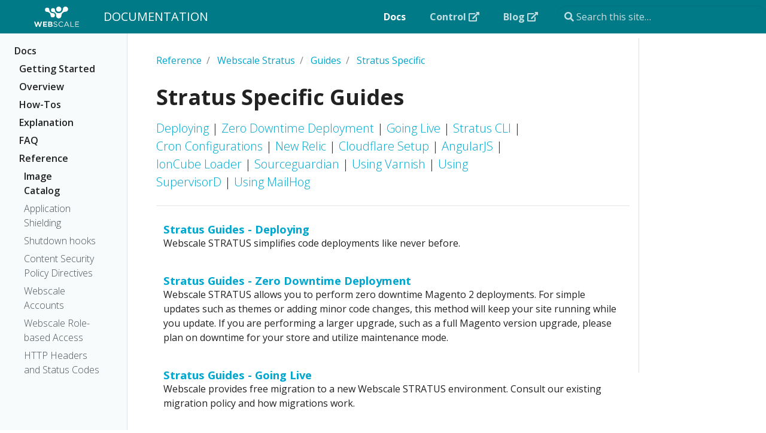

--- FILE ---
content_type: text/html; charset=UTF-8
request_url: https://docs.webscale.com/reference/stratus/guides/webscale-stratus/
body_size: 15332
content:
<!doctype html>
<html lang="en" class="no-js">
  <head>
    <meta charset="utf-8">
<meta name="viewport" content="width=device-width, initial-scale=1, shrink-to-fit=no">
<meta name="generator" content="Hugo 0.73.0" />

<meta NAME="ROBOTS" CONTENT="INDEX, FOLLOW">

<link rel="alternate" type="application/rss&#43;xml" href="/reference/stratus/guides/webscale-stratus/index.xml">


<link rel="shortcut icon" href="/favicons/favicon.ico" >
<link rel="apple-touch-icon" href="/favicons/apple-touch-icon-180x180.png" sizes="180x180">
<link rel="icon" type="image/png" href="/favicons/favicon-16x16.png" sizes="16x16">
<link rel="icon" type="image/png" href="/favicons/favicon-32x32.png" sizes="32x32">
<link rel="icon" type="image/png" href="/favicons/android-36x36.png" sizes="36x36">
<link rel="icon" type="image/png" href="/favicons/android-48x48.png" sizes="48x48">
<link rel="icon" type="image/png" href="/favicons/android-72x72.png" sizes="72x72">
<link rel="icon" type="image/png" href="/favicons/android-96x96.png" sizes="96x96">
<link rel="icon" type="image/png" href="/favicons/android-144x144.png" sizes="144x144">
<link rel="icon" type="image/png" href="/favicons/android-192x192.png" sizes="192x192">

<title>Stratus Specific Guides | Documentation</title><meta property="og:title" content="Stratus Specific Guides" />
<meta property="og:description" content="&lt;a href=&#34;/reference/stratus/guides/webscale-stratus/deploy-to-stratus/&#34;&gt;Deploying&lt;/a&gt; | &lt;a href=&#34;/reference/stratus/guides/webscale-stratus/zero-downtime-deploys/&#34;&gt;Zero Downtime Deployment&lt;/a&gt; | &lt;a href=&#34;/reference/stratus/guides/webscale-stratus/go-live-on-stratus/&#34;&gt;Going Live&lt;/a&gt; | &lt;a href=&#34;/reference/stratus/guides/webscale-stratus/stratus-cli/&#34;&gt;Stratus CLI&lt;/a&gt; | &lt;a href=&#34;/reference/stratus/guides/webscale-stratus/default-crons/&#34;&gt;Cron Configurations&lt;/a&gt; | &lt;a href=&#34;/reference/stratus/guides/webscale-stratus/newrelic-on-stratus/&#34;&gt;New Relic&lt;/a&gt; | &lt;a href=&#34;/reference/stratus/guides/webscale-stratus/cloudflare-and-stratus/&#34;&gt;Cloudflare Setup&lt;/a&gt; |  &lt;a href=&#34;/reference/stratus/guides/webscale-stratus/angularjs-on-stratus/&#34;&gt;AngularJS&lt;/a&gt; | &lt;a href=&#34;/reference/stratus/guides/webscale-stratus/install-ioncube-loader-on-stratus/&#34;&gt;IonCube Loader&lt;/a&gt; | &lt;a href=&#34;/reference/stratus/guides/webscale-stratus/install-sourceguardian-on-stratus/&#34;&gt;Sourceguardian&lt;/a&gt; | &lt;a href=&#34;/reference/stratus/guides/webscale-stratus/enable-varnish-on-stratus/&#34;&gt;Using Varnish&lt;/a&gt; | &lt;a href=&#34;/reference/stratus/guides/webscale-stratus/using-supervisord/&#34;&gt;Using SupervisorD&lt;/a&gt; | &lt;a href=&#34;/reference/stratus/guides/webscale-stratus/using-mailhog/&#34;&gt;Using MailHog&lt;/a&gt;" />
<meta property="og:type" content="website" />
<meta property="og:url" content="/reference/stratus/guides/webscale-stratus/" />
<meta property="og:updated_time" content="2022-07-25T00:00:00+00:00" /><meta property="og:site_name" content="Documentation" />
<meta itemprop="name" content="Stratus Specific Guides">
<meta itemprop="description" content="&lt;a href=&#34;/reference/stratus/guides/webscale-stratus/deploy-to-stratus/&#34;&gt;Deploying&lt;/a&gt; | &lt;a href=&#34;/reference/stratus/guides/webscale-stratus/zero-downtime-deploys/&#34;&gt;Zero Downtime Deployment&lt;/a&gt; | &lt;a href=&#34;/reference/stratus/guides/webscale-stratus/go-live-on-stratus/&#34;&gt;Going Live&lt;/a&gt; | &lt;a href=&#34;/reference/stratus/guides/webscale-stratus/stratus-cli/&#34;&gt;Stratus CLI&lt;/a&gt; | &lt;a href=&#34;/reference/stratus/guides/webscale-stratus/default-crons/&#34;&gt;Cron Configurations&lt;/a&gt; | &lt;a href=&#34;/reference/stratus/guides/webscale-stratus/newrelic-on-stratus/&#34;&gt;New Relic&lt;/a&gt; | &lt;a href=&#34;/reference/stratus/guides/webscale-stratus/cloudflare-and-stratus/&#34;&gt;Cloudflare Setup&lt;/a&gt; |  &lt;a href=&#34;/reference/stratus/guides/webscale-stratus/angularjs-on-stratus/&#34;&gt;AngularJS&lt;/a&gt; | &lt;a href=&#34;/reference/stratus/guides/webscale-stratus/install-ioncube-loader-on-stratus/&#34;&gt;IonCube Loader&lt;/a&gt; | &lt;a href=&#34;/reference/stratus/guides/webscale-stratus/install-sourceguardian-on-stratus/&#34;&gt;Sourceguardian&lt;/a&gt; | &lt;a href=&#34;/reference/stratus/guides/webscale-stratus/enable-varnish-on-stratus/&#34;&gt;Using Varnish&lt;/a&gt; | &lt;a href=&#34;/reference/stratus/guides/webscale-stratus/using-supervisord/&#34;&gt;Using SupervisorD&lt;/a&gt; | &lt;a href=&#34;/reference/stratus/guides/webscale-stratus/using-mailhog/&#34;&gt;Using MailHog&lt;/a&gt;"><meta name="twitter:card" content="summary"/>
<meta name="twitter:title" content="Stratus Specific Guides"/>
<meta name="twitter:description" content="&lt;a href=&#34;/reference/stratus/guides/webscale-stratus/deploy-to-stratus/&#34;&gt;Deploying&lt;/a&gt; | &lt;a href=&#34;/reference/stratus/guides/webscale-stratus/zero-downtime-deploys/&#34;&gt;Zero Downtime Deployment&lt;/a&gt; | &lt;a href=&#34;/reference/stratus/guides/webscale-stratus/go-live-on-stratus/&#34;&gt;Going Live&lt;/a&gt; | &lt;a href=&#34;/reference/stratus/guides/webscale-stratus/stratus-cli/&#34;&gt;Stratus CLI&lt;/a&gt; | &lt;a href=&#34;/reference/stratus/guides/webscale-stratus/default-crons/&#34;&gt;Cron Configurations&lt;/a&gt; | &lt;a href=&#34;/reference/stratus/guides/webscale-stratus/newrelic-on-stratus/&#34;&gt;New Relic&lt;/a&gt; | &lt;a href=&#34;/reference/stratus/guides/webscale-stratus/cloudflare-and-stratus/&#34;&gt;Cloudflare Setup&lt;/a&gt; |  &lt;a href=&#34;/reference/stratus/guides/webscale-stratus/angularjs-on-stratus/&#34;&gt;AngularJS&lt;/a&gt; | &lt;a href=&#34;/reference/stratus/guides/webscale-stratus/install-ioncube-loader-on-stratus/&#34;&gt;IonCube Loader&lt;/a&gt; | &lt;a href=&#34;/reference/stratus/guides/webscale-stratus/install-sourceguardian-on-stratus/&#34;&gt;Sourceguardian&lt;/a&gt; | &lt;a href=&#34;/reference/stratus/guides/webscale-stratus/enable-varnish-on-stratus/&#34;&gt;Using Varnish&lt;/a&gt; | &lt;a href=&#34;/reference/stratus/guides/webscale-stratus/using-supervisord/&#34;&gt;Using SupervisorD&lt;/a&gt; | &lt;a href=&#34;/reference/stratus/guides/webscale-stratus/using-mailhog/&#34;&gt;Using MailHog&lt;/a&gt;"/>


<script type="application/javascript">
var doNotTrack = false;
if (!doNotTrack) {
	window.ga=window.ga||function(){(ga.q=ga.q||[]).push(arguments)};ga.l=+new Date;
	ga('create', 'UA-73533377-2', 'auto');
	
	ga('send', 'pageview');
}
</script>
<script async src='https://www.google-analytics.com/analytics.js'></script>





<link rel="preload" href="/scss/main.min.e4a41b37026df50218f78ca778e1d5e6b87780d0a303801c52777d439e875518.css" as="style">
<link href="/scss/main.min.e4a41b37026df50218f78ca778e1d5e6b87780d0a303801c52777d439e875518.css" rel="stylesheet" integrity="">

<link rel="stylesheet" type="text/css" href="/css/hugo-easy-gallery.css">
<script
  src="https://code.jquery.com/jquery-3.3.1.min.js"
  integrity="sha256-FgpCb/KJQlLNfOu91ta32o/NMZxltwRo8QtmkMRdAu8="
  crossorigin="anonymous"></script>

<script
  src="https://unpkg.com/lunr@2.3.8/lunr.min.js"
  integrity="sha384-vRQ9bDyE0Wnu+lMfm57BlYLO0/XauFuKpVsZPs7KEDwYKktWi5+Kz3MP8++DFlRY"
  crossorigin="anonymous"></script>


<style>
a {
    text-decoration: none;
    cursor: pointer;
    color: #00a6ce;
}

a:hover {
    color: #00a6ce;
}

header {
  border-bottom: 1px solid #e4e5e7;
}

nav.td-navbar {
  min-height: 56px;
  padding: 0;
}

.td-navbar .navbar-brand svg {
  margin: 0 25px 0 57px;
  width: 75px;
  height: 34.469px;
}

@media (min-width: 768px) {
  nav.td-navbar {
    min-height: 56px;
    max-height: 56px;
  }
}

</style>

    <title>Stratus Specific Guides | Documentation</title>
  </head>
  <body class="td-section">
    <header>
      
<nav class="js-navbar-scroll navbar navbar-expand navbar-dark flex-column flex-md-row td-navbar">
	<a class="navbar-brand" href="https://www.webscale.com"><span class="navbar-logo"><svg xmlns="http://www.w3.org/2000/svg" style="fill:#fff" viewBox="0 0 500 229.82008"><path d="M274.62 58.32A29.14 29.14.0 10245.48 29.19 29.16 29.16.0 00274.62 58.32z"/><path d="M207.34 74.34A38 38 0 01169.42 36.43 24.09 24.09.0 10145.33 60.52 38 38 0 01183.25 98.43 24.09 24.09.0 10207.34 74.34z"/><path d="m349.63.04a29.18 29.18.0 00-29.15 29.15 45.92 45.92.0 01-45.86 45.86h-6.93a34.94 34.94.0 01-34.9-34.89 22.17 22.17.0 10-22.17 22.17 34.94 34.94.0 0134.9 34.89v6.94a29.14 29.14.0 1058.27.0 45.93 45.93.0 0145.88-45.88 29.14 29.14.0 000-58.28z"/><path d="m0 170.72h13.7l12.05 39.37 13-39.54h11l13 39.54 12-39.37H88.21L68.36 229.28H57.23l-13.12-38-13.11 38H19.85z"/><path d="m99.32 170.72h43.86V182.1H112v11.85h27.42v11.37H112v12.21h31.57v11.38H99.32z"/><path d="m156.62 170.72h27c6.65.0 11.88 1.82 15.2 5.15a13.3 13.3.0 014 9.88v.2c0 6.56-3.49 10.21-7.64 12.54 6.71 2.55 10.82 6.46 10.82 14.26v.2c0 10.64-8.63 16-21.75 16h-27.63zm33.47 17.23c0-3.82-3-6-8.39-6h-12.62v12.29h11.8c5.64.0 9.21-1.83 9.21-6.15zm-6.22 17h-14.79v12.7h15.2c5.65.0 9.05-2 9.05-6.32v-.16c0-3.9-2.91-6.31-9.46-6.31z"/><path d="m215.66 220.39 4.07-4.82c6.07 5.48 11.88 8.23 19.94 8.23 7.8.0 13-4.16 13-9.89v-.17c0-5.4-2.9-8.47-15.12-11C224.13 199.79 218 195.47 218 185.95v-.17c0-9.13 8.06-15.86 19.1-15.86a30.34 30.34.0 0120.43 7.14l-3.82 5.07c-5.4-4.4-10.8-6.32-16.78-6.32-7.55.0-12.37 4.16-12.37 9.39v.17c0 5.48 3 8.56 15.78 11.3 13 2.82 18.94 7.56 18.94 16.44v.17c0 10-8.31 16.44-19.86 16.44-9.22-.03-16.78-3.1-23.76-9.33z"/><path d="m271.71 199.95v-.17c0-16.44 12.29-30.07 29.41-30.07 10.54.0 16.85 3.74 22.67 9.23l-4.49 4.81c-4.89-4.65-10.38-8-18.27-8-12.87.0-22.5 10.48-22.5 23.85v.16c0 13.46 9.71 24 22.5 24 8 0 13.21-3.08 18.77-8.4l4.32 4.24c-6.06 6.15-12.7 10.22-23.25 10.22-16.78.04-29.16-13.17-29.16-29.87z"/><path d="m358.75 170.31h6.14l26.49 58.55h-7.05L377.52 213.5H345.87L339 228.86h-6.73zm16.19 37.21-13.21-29.57-13.29 29.57z"/><path d="m404.49 170.72h6.57v52.08h32.73v6.06h-39.3z"/><path d="m457.55 170.72h42v6h-35.43v19.86h31.73v6h-31.73v20.35H5e2v6h-42.45z"/></svg></span></a><a class="navbar-brand" href="/"><span class="text-uppercase font-weight-medium">Documentation</span></a>
	<div class="td-navbar-nav-scroll ml-md-auto" id="main_navbar">
		<ul class="navbar-nav mt-2 mt-lg-0">
			
			
			<li class="nav-item mr-4 mb-2 mb-lg-0">
				
				
				
				
				
				
				<a class="nav-link active" href="/" ><span class="active">Docs</span></a>
			</li>
			
			<li class="nav-item mr-4 mb-2 mb-lg-0">
				
				
				
				
				<a class="nav-link" href="https://control.webscale.com/" target="_blank" ><span>Control <i class="fas fa-external-link-alt" aria-hidden="true"></i></span></a>
			</li>
			
			<li class="nav-item mr-4 mb-2 mb-lg-0">
				
				
				
				
				<a class="nav-link" href="https://www.webscale.com/blog/" target="_blank" ><span>Blog <i class="fas fa-external-link-alt" aria-hidden="true"></i></span></a>
			</li>
			
			
			
		</ul>
	</div>
	<div class="navbar-nav d-none d-lg-block">


<input
  type="search"
  class="form-control td-search-input"
  placeholder="&#xf002; Search this site…"
  aria-label="Search this site…"
  autocomplete="off"
  
  data-offline-search-index-json-src="/offline-search-index.500791fe42342a5c86777ff3c30003d15998ee8296e82a39bf7937a5bce2520c3c16d141b428e745b67dc3dec4fa0829678e2b57e8a96d4d6f8050d416f3c17d.json"
  data-offline-search-base-href="/"
>

</div>
</nav>
    </header>
    <div class="container-fluid td-outer">
      <div class="td-main">
        <div class="row flex-xl-nowrap">
          <div class="col-12 col-md-3 col-xl-2 td-sidebar d-print-none">
            




<div id="td-sidebar-menu" class="td-sidebar__inner">
  
  <div id="content-mobile">
  <form class="td-sidebar__search d-flex align-items-center">
    


<input
  type="search"
  class="form-control td-search-input"
  placeholder="&#xf002; Search this site…"
  aria-label="Search this site…"
  autocomplete="off"
  
  data-offline-search-index-json-src="/offline-search-index.500791fe42342a5c86777ff3c30003d15998ee8296e82a39bf7937a5bce2520c3c16d141b428e745b67dc3dec4fa0829678e2b57e8a96d4d6f8050d416f3c17d.json"
  data-offline-search-base-href="/"
>


    <button class="btn btn-link td-sidebar__toggle d-md-none p-0 ml-3 fas fa-bars" type="button" data-toggle="collapse" data-target="#td-section-nav" aria-controls="td-docs-nav" aria-expanded="false" aria-label="Toggle section navigation">
    </button>
  </form>
  </div>
  <div id="content-desktop"></div>
  
  <nav class="collapse td-sidebar-nav pt-2 pl-4" id="td-section-nav">
    
    






<ul class="td-sidebar-nav__section pr-md-3">
  <li class="td-sidebar-nav__section-title">
    <a  href="/" class="align-left pl-0 pr-2 td-sidebar-link td-sidebar-link__section">Docs</a>
  </li>
  <ul>
    <li class="collapse show" id="">
      
      
      
      
      






<ul class="td-sidebar-nav__section pr-md-3">
  <li class="td-sidebar-nav__section-title">
    <a  href="/getting-started/" class="align-left pl-0 pr-2 collapsed td-sidebar-link td-sidebar-link__section">Getting Started</a>
  </li>
  <ul>
    <li class="collapse " id="getting-started">
      
      
      
      
      
      
      <a class="td-sidebar-link td-sidebar-link__page " id="m-getting-startedsupport" href="/getting-started/support/">Contact Support</a>
      
      
      
      
      
      <a class="td-sidebar-link td-sidebar-link__page " id="m-getting-startedonboarding" href="/getting-started/onboarding/">Onboarding</a>
      
      
      
      
      
      <a class="td-sidebar-link td-sidebar-link__page " id="m-getting-startedgo-live" href="/getting-started/go-live/">Go-live Process</a>
      
      
      
      
      
      <a class="td-sidebar-link td-sidebar-link__page " id="m-getting-starteddeploy" href="/getting-started/deploy/">Deploying</a>
      
      
    </li>
  </ul>
</ul>

      
      
      
      






<ul class="td-sidebar-nav__section pr-md-3">
  <li class="td-sidebar-nav__section-title">
    <a  href="/overview/" class="align-left pl-0 pr-2 collapsed td-sidebar-link td-sidebar-link__section">Overview</a>
  </li>
  <ul>
    <li class="collapse " id="overview">
      
      
      
      
      
      
      <a class="td-sidebar-link td-sidebar-link__page " id="m-overviewarchitecture-overview" href="/overview/architecture-overview/">Webscale Architecture</a>
      
      
      
      
      
      <a class="td-sidebar-link td-sidebar-link__page " id="m-overviewdashboard" href="/overview/dashboard/">Webscale Control Panel Dashboard</a>
      
      
    </li>
  </ul>
</ul>

      
      
      
      






<ul class="td-sidebar-nav__section pr-md-3">
  <li class="td-sidebar-nav__section-title">
    <a  href="/how-tos/" class="align-left pl-0 pr-2 collapsed td-sidebar-link td-sidebar-link__section">How-Tos</a>
  </li>
  <ul>
    <li class="collapse " id="how-tos">
      
      
      
      
      






<ul class="td-sidebar-nav__section pr-md-3">
  <li class="td-sidebar-nav__section-title">
    <a  href="/how-tos/general/" class="align-left pl-0 pr-2 collapsed td-sidebar-link td-sidebar-link__section">Basic</a>
  </li>
  <ul>
    <li class="collapse " id="how-tosgeneral">
      
      
      
      
      
      
      <a class="td-sidebar-link td-sidebar-link__page " id="m-how-tosgeneraluser-roles" href="/how-tos/general/user-roles/">How to Create Roles and Invite Users</a>
      
      
      
      
      
      <a class="td-sidebar-link td-sidebar-link__page " id="m-how-tosgeneralgroups" href="/how-tos/general/groups/">How to Create Groups and Invite Users</a>
      
      
      
      
      
      <a class="td-sidebar-link td-sidebar-link__page " id="m-how-tosgeneralusers" href="/how-tos/general/users/">How to View Users and Remove Their Access</a>
      
      
      
      
      
      <a class="td-sidebar-link td-sidebar-link__page " id="m-how-tosgeneralanalytics-dashboards" href="/how-tos/general/analytics-dashboards/">Application Analytics Dashboards</a>
      
      
      
      
      
      <a class="td-sidebar-link td-sidebar-link__page " id="m-how-tosgenerallabelers" href="/how-tos/general/labelers/">Working with Labelers</a>
      
      
      
      
      
      <a class="td-sidebar-link td-sidebar-link__page " id="m-how-tosgeneralapp-general-settings" href="/how-tos/general/app-general-settings/">General Application Settings</a>
      
      
      
      
      
      <a class="td-sidebar-link td-sidebar-link__page " id="m-how-tosgeneralmaintenance" href="/how-tos/general/maintenance/">Managing Maintenance Mode</a>
      
      
      
      
      
      <a class="td-sidebar-link td-sidebar-link__page " id="m-how-tosgeneraladdress-sets" href="/how-tos/general/address-sets/">Working with Address Sets</a>
      
      
      
      
      
      <a class="td-sidebar-link td-sidebar-link__page " id="m-how-tosgeneralfiles" href="/how-tos/general/files/">Working with Files</a>
      
      
      
      
      
      <a class="td-sidebar-link td-sidebar-link__page " id="m-how-tosgeneralevents" href="/how-tos/general/events/">How to View Events</a>
      
      
      
      
      
      <a class="td-sidebar-link td-sidebar-link__page " id="m-how-tosgeneralevents-logs-attributes" href="/how-tos/general/events-logs-attributes/">Events Logs Attributes</a>
      
      
      
      
      
      <a class="td-sidebar-link td-sidebar-link__page " id="m-how-tosgeneralnotifications" href="/how-tos/general/notifications/">How to Enable Notifications</a>
      
      
      
      
      
      <a class="td-sidebar-link td-sidebar-link__page " id="m-how-tosgeneralreports" href="/how-tos/general/reports/">Viewing Reports</a>
      
      
      
      
      
      <a class="td-sidebar-link td-sidebar-link__page " id="m-how-tosgeneralproviders" href="/how-tos/general/providers/">Working with Providers</a>
      
      
      
      
      
      <a class="td-sidebar-link td-sidebar-link__page " id="m-how-tosgeneralclusters" href="/how-tos/general/clusters/">Creating Clusters</a>
      
      
      
      
      
      <a class="td-sidebar-link td-sidebar-link__page " id="m-how-tosgeneralvm-clusters" href="/how-tos/general/vm-clusters/">VM Clusters</a>
      
      
      
      
      
      <a class="td-sidebar-link td-sidebar-link__page " id="m-how-tosgeneralkubernetes-clusters" href="/how-tos/general/kubernetes-clusters/">Kubernetes Clusters</a>
      
      
      
      
      
      <a class="td-sidebar-link td-sidebar-link__page " id="m-how-tosgeneralmonitoring" href="/how-tos/general/monitoring/">Enabling Uptime Monitoring</a>
      
      
      
      
      
      <a class="td-sidebar-link td-sidebar-link__page " id="m-how-tosgeneralapp-testing" href="/how-tos/general/app-testing/">Testing Your Application</a>
      
      
      
      
      
      <a class="td-sidebar-link td-sidebar-link__page " id="m-how-tosgeneralshielding" href="/how-tos/general/shielding/">Configuring Application Shielding</a>
      
      
      
      
      
      <a class="td-sidebar-link td-sidebar-link__page " id="m-how-tosgeneralservice-users" href="/how-tos/general/service-users/">Working with Webscale Service Users</a>
      
      
    </li>
  </ul>
</ul>

      
      
      
      






<ul class="td-sidebar-nav__section pr-md-3">
  <li class="td-sidebar-nav__section-title">
    <a  href="/how-tos/advanced/" class="align-left pl-0 pr-2 collapsed td-sidebar-link td-sidebar-link__section">Advanced</a>
  </li>
  <ul>
    <li class="collapse " id="how-tosadvanced">
      
      
      
      
      
      
      <a class="td-sidebar-link td-sidebar-link__page " id="m-how-tosadvancedcustomize-auto-scaling" href="/how-tos/advanced/customize-auto-scaling/">Customize Webscale&#39;s Autoscaling</a>
      
      
      
      
      
      <a class="td-sidebar-link td-sidebar-link__page " id="m-how-tosadvancedanalytics-dashboards" href="/how-tos/advanced/analytics-dashboards/">Enabling Analytics Dashboards</a>
      
      
      
      
      
      <a class="td-sidebar-link td-sidebar-link__page " id="m-how-tosadvancedwebscale-cli" href="/how-tos/advanced/webscale-cli/">Webscale CLI</a>
      
      
      
      
      
      <a class="td-sidebar-link td-sidebar-link__page " id="m-how-tosadvancedmanaged-deployments" href="/how-tos/advanced/managed-deployments/">Managed Deployments</a>
      
      
      
      
      
      <a class="td-sidebar-link td-sidebar-link__page " id="m-how-tosadvancedmicrosite" href="/how-tos/advanced/microsite/">Working with Microsites</a>
      
      
      
      
      
      <a class="td-sidebar-link td-sidebar-link__page " id="m-how-tosadvancedtrusted-proxies" href="/how-tos/advanced/trusted-proxies/">Configuring Trusted Proxies</a>
      
      
      
      
      
      <a class="td-sidebar-link td-sidebar-link__page " id="m-how-tosadvancedlogs" href="/how-tos/advanced/logs/">Logs on Webscale</a>
      
      
      
      
      
      <a class="td-sidebar-link td-sidebar-link__page " id="m-how-tosadvancedsite-cache" href="/how-tos/advanced/site-cache/">Site Cache Configuration and Flushing</a>
      
      
      
      
      
      <a class="td-sidebar-link td-sidebar-link__page " id="m-how-tosadvancedcustom-logs" href="/how-tos/advanced/custom-logs/">Configuring and Viewing Custom Logs</a>
      
      
      
      
      
      <a class="td-sidebar-link td-sidebar-link__page " id="m-how-tosadvancedrate-limiting" href="/how-tos/advanced/rate-limiting/">Configuring Rate Limiting</a>
      
      
      
      
      
      <a class="td-sidebar-link td-sidebar-link__page " id="m-how-tosadvancedmonitors" href="/how-tos/advanced/monitors/">Working with Monitors</a>
      
      
      
      
      
      <a class="td-sidebar-link td-sidebar-link__page " id="m-how-tosadvancedappserverinfo" href="/how-tos/advanced/appserverinfo/">View Application Server Information</a>
      
      
    </li>
  </ul>
</ul>

      
      
      
      






<ul class="td-sidebar-nav__section pr-md-3">
  <li class="td-sidebar-nav__section-title">
    <a  href="/how-tos/traffic-viewer/" class="align-left pl-0 pr-2 collapsed td-sidebar-link td-sidebar-link__section">Traffic Viewer</a>
  </li>
  <ul>
    <li class="collapse " id="how-tostraffic-viewer">
      
      
      
      
      
      
      <a class="td-sidebar-link td-sidebar-link__page " id="m-how-tostraffic-viewertraffic-viewer" href="/how-tos/traffic-viewer/traffic-viewer/">Using Traffic Viewer</a>
      
      
      
      
      
      <a class="td-sidebar-link td-sidebar-link__page " id="m-how-tostraffic-viewerfilter-traffic-viewer" href="/how-tos/traffic-viewer/filter-traffic-viewer/">Building Traffic Viewer Filters</a>
      
      
      
      
      
      <a class="td-sidebar-link td-sidebar-link__page " id="m-how-tostraffic-viewercdn-logs-attributes" href="/how-tos/traffic-viewer/cdn-logs-attributes/">CDN Logs Attributes</a>
      
      
      
      
      
      <a class="td-sidebar-link td-sidebar-link__page " id="m-how-tostraffic-viewercsp-reports-attributes" href="/how-tos/traffic-viewer/csp-reports-attributes/">CSP Reports Attributes</a>
      
      
      
      
      
      <a class="td-sidebar-link td-sidebar-link__page " id="m-how-tostraffic-viewerpageview-logs-attributes" href="/how-tos/traffic-viewer/pageview-logs-attributes/">Pageview Logs Attributes</a>
      
      
      
      
      
      <a class="td-sidebar-link td-sidebar-link__page " id="m-how-tostraffic-viewerproxy-logs-attributes" href="/how-tos/traffic-viewer/proxy-logs-attributes/">Proxy Logs Attributes</a>
      
      
    </li>
  </ul>
</ul>

      
      
      
      






<ul class="td-sidebar-nav__section pr-md-3">
  <li class="td-sidebar-nav__section-title">
    <a  href="/how-tos/codedirect/" class="align-left pl-0 pr-2 collapsed td-sidebar-link td-sidebar-link__section">CodeDirect</a>
  </li>
  <ul>
    <li class="collapse " id="how-toscodedirect">
      
      
      
      
      
      
      <a class="td-sidebar-link td-sidebar-link__page " id="m-how-toscodedirectbuild-image" href="/how-tos/codedirect/build-image/">Building images</a>
      
      
      
      
      
      <a class="td-sidebar-link td-sidebar-link__page " id="m-how-toscodedirectfiles-in-build-context" href="/how-tos/codedirect/files-in-build-context/">Files and template substitution</a>
      
      
      
      
      
      <a class="td-sidebar-link td-sidebar-link__page " id="m-how-toscodedirectbuilders" href="/how-tos/codedirect/builders/">Builders</a>
      
      
    </li>
  </ul>
</ul>

      
      
      
      






<ul class="td-sidebar-nav__section pr-md-3">
  <li class="td-sidebar-nav__section-title">
    <a  href="/how-tos/cloudedge/" class="align-left pl-0 pr-2 collapsed td-sidebar-link td-sidebar-link__section">CloudEDGE</a>
  </li>
  <ul>
    <li class="collapse " id="how-toscloudedge">
      
      
      
      
      
      
      <a class="td-sidebar-link td-sidebar-link__page " id="m-how-toscloudedgecdn-overview" href="/how-tos/cloudedge/cdn-overview/">CDN Overview</a>
      
      
      
      
      
      <a class="td-sidebar-link td-sidebar-link__page " id="m-how-toscloudedgecdn-configuration" href="/how-tos/cloudedge/cdn-configuration/">CDN Configuration Introduction</a>
      
      
      
      
      
      <a class="td-sidebar-link td-sidebar-link__page " id="m-how-toscloudedgecdn-config-prereqs" href="/how-tos/cloudedge/cdn-config-prereqs/">CDN Configuration Pre-requisites</a>
      
      
      
      
      
      <a class="td-sidebar-link td-sidebar-link__page " id="m-how-toscloudedgecdn-config-finalsteps" href="/how-tos/cloudedge/cdn-config-finalsteps/">CDN Configuration Final Steps</a>
      
      
      
      
      
      <a class="td-sidebar-link td-sidebar-link__page " id="m-how-toscloudedgecdn-controls" href="/how-tos/cloudedge/cdn-controls/">CDN Caching</a>
      
      
      
      
      
      <a class="td-sidebar-link td-sidebar-link__page " id="m-how-toscloudedgeworkers-overview" href="/how-tos/cloudedge/workers-overview/">CloudEDGE Workers Overview</a>
      
      
      
      
      
      <a class="td-sidebar-link td-sidebar-link__page " id="m-how-toscloudedgeworkers-usage-example" href="/how-tos/cloudedge/workers-usage-example/">CloudEDGE Workers Usage Example</a>
      
      
      
      
      
      <a class="td-sidebar-link td-sidebar-link__page " id="m-how-toscloudedgehandlers_workers" href="/how-tos/cloudedge/handlers_workers/">Working with Handlers and Workers</a>
      
      
      
      
      
      <a class="td-sidebar-link td-sidebar-link__page " id="m-how-toscloudedgecreate-handler-file" href="/how-tos/cloudedge/create-handler-file/">Creating Handler Files</a>
      
      
    </li>
  </ul>
</ul>

      
      
      
      






<ul class="td-sidebar-nav__section pr-md-3">
  <li class="td-sidebar-nav__section-title">
    <a  href="/how-tos/egress-proxy/" class="align-left pl-0 pr-2 collapsed td-sidebar-link td-sidebar-link__section">Egress proxy</a>
  </li>
  <ul>
    <li class="collapse " id="how-tosegress-proxy">
      
      
      
      
      
      
      <a class="td-sidebar-link td-sidebar-link__page " id="m-how-tosegress-proxydeploy" href="/how-tos/egress-proxy/deploy/">Deploy</a>
      
      
      
      
      
      <a class="td-sidebar-link td-sidebar-link__page " id="m-how-tosegress-proxyconfigure" href="/how-tos/egress-proxy/configure/">Configure</a>
      
      
    </li>
  </ul>
</ul>

      
      
      
      






<ul class="td-sidebar-nav__section pr-md-3">
  <li class="td-sidebar-nav__section-title">
    <a  href="/how-tos/web-controls/" class="align-left pl-0 pr-2 collapsed td-sidebar-link td-sidebar-link__section">Web Controls</a>
  </li>
  <ul>
    <li class="collapse " id="how-tosweb-controls">
      
      
      
      
      
      
      <a class="td-sidebar-link td-sidebar-link__page " id="m-how-tosweb-controlscaptcha-action" href="/how-tos/web-controls/captcha-action/">Configuring a Captcha</a>
      
      
      
      
      
      <a class="td-sidebar-link td-sidebar-link__page " id="m-how-tosweb-controlswebcontrols_create" href="/how-tos/web-controls/webcontrols_create/">Creating Web Controls</a>
      
      
      
      
      
      <a class="td-sidebar-link td-sidebar-link__page " id="m-how-tosweb-controlswebcontrols_manage" href="/how-tos/web-controls/webcontrols_manage/">Managing Web Controls</a>
      
      
      
      
      
      <a class="td-sidebar-link td-sidebar-link__page " id="m-how-tosweb-controlsurl-maps" href="/how-tos/web-controls/url-maps/">Using URL Maps for Redirects</a>
      
      
      
      
      
      <a class="td-sidebar-link td-sidebar-link__page " id="m-how-tosweb-controlspagespeed" href="/how-tos/web-controls/pagespeed/">How to Set Pagespeed Options</a>
      
      
      
      
      
      <a class="td-sidebar-link td-sidebar-link__page " id="m-how-tosweb-controlscsp-create" href="/how-tos/web-controls/csp-create/">Enforcing a Content Security Policy</a>
      
      
      
      
      
      <a class="td-sidebar-link td-sidebar-link__page " id="m-how-tosweb-controlsimage-manager" href="/how-tos/web-controls/image-manager/">Using Image Manager</a>
      
      
      
      
      
      <a class="td-sidebar-link td-sidebar-link__page " id="m-how-tosweb-controlssite-splice" href="/how-tos/web-controls/site-splice/">How to Create a Site Splice</a>
      
      
    </li>
  </ul>
</ul>

      
      
      
      






<ul class="td-sidebar-nav__section pr-md-3">
  <li class="td-sidebar-nav__section-title">
    <a  href="/how-tos/security/" class="align-left pl-0 pr-2 collapsed td-sidebar-link td-sidebar-link__section">Security</a>
  </li>
  <ul>
    <li class="collapse " id="how-tossecurity">
      
      
      
      
      
      
      <a class="td-sidebar-link td-sidebar-link__page " id="m-how-tossecuritypassword-guidance" href="/how-tos/security/password-guidance/">Password Guidance</a>
      
      
      
      
      
      <a class="td-sidebar-link td-sidebar-link__page " id="m-how-tossecuritysecurity-monitoring" href="/how-tos/security/security-monitoring/">Security Monitoring</a>
      
      
      
      
      
      <a class="td-sidebar-link td-sidebar-link__page " id="m-how-tossecurityblacklist" href="/how-tos/security/blacklist/">Editing the Blocklist</a>
      
      
      
      
      
      <a class="td-sidebar-link td-sidebar-link__page " id="m-how-tossecuritywhitelist" href="/how-tos/security/whitelist/">Editing the Allowlist</a>
      
      
      
      
      
      <a class="td-sidebar-link td-sidebar-link__page " id="m-how-tossecuritymfa" href="/how-tos/security/mfa/">How to Configure Multi-Factor Authentication</a>
      
      
      
      
      
      <a class="td-sidebar-link td-sidebar-link__page " id="m-how-tossecuritysecure-access" href="/how-tos/security/secure-access/">How to Use Webscale Secure Access</a>
      
      
      
      
      
      <a class="td-sidebar-link td-sidebar-link__page " id="m-how-tossecuritybot-shield" href="/how-tos/security/bot-shield/">Enabling Bot IP Shield</a>
      
      
      
      
      
      <a class="td-sidebar-link td-sidebar-link__page " id="m-how-tossecurityblock-countries" href="/how-tos/security/block-countries/">How to Block Countries</a>
      
      
      
      
      
      <a class="td-sidebar-link td-sidebar-link__page " id="m-how-tossecurityinstall-ssl" href="/how-tos/security/install-ssl/">Installing SSL</a>
      
      
      
      
      
      <a class="td-sidebar-link td-sidebar-link__page " id="m-how-tossecuritysecurity-breach" href="/how-tos/security/security-breach/">Troubleshooting Security Breaches</a>
      
      
    </li>
  </ul>
</ul>

      
      
      
      






<ul class="td-sidebar-nav__section pr-md-3">
  <li class="td-sidebar-nav__section-title">
    <a  href="/how-tos/ssh-connect/" class="align-left pl-0 pr-2 collapsed td-sidebar-link td-sidebar-link__section">SSH Connect</a>
  </li>
  <ul>
    <li class="collapse " id="how-tosssh-connect">
      
      
      
      
      
      
      <a class="td-sidebar-link td-sidebar-link__page " id="m-how-tosssh-connectconnecting-to-hosts" href="/how-tos/ssh-connect/connecting-to-hosts/">Connecting to Hosts</a>
      
      
      
      
      
      <a class="td-sidebar-link td-sidebar-link__page " id="m-how-tosssh-connectregister-hosts" href="/how-tos/ssh-connect/register-hosts/">Registering Hosts</a>
      
      
    </li>
  </ul>
</ul>

      
      
      
      






<ul class="td-sidebar-nav__section pr-md-3">
  <li class="td-sidebar-nav__section-title">
    <a  href="/how-tos/webscale-monitoring-agent/" class="align-left pl-0 pr-2 collapsed td-sidebar-link td-sidebar-link__section">Webscale Monitoring Agent</a>
  </li>
  <ul>
    <li class="collapse " id="how-toswebscale-monitoring-agent">
      
      
      
      
      
      
      <a class="td-sidebar-link td-sidebar-link__page " id="m-how-toswebscale-monitoring-agentconfiguration" href="/how-tos/webscale-monitoring-agent/configuration/">Configuring WMA</a>
      
      
      
      
      
      <a class="td-sidebar-link td-sidebar-link__page " id="m-how-toswebscale-monitoring-agentlog-collection" href="/how-tos/webscale-monitoring-agent/log-collection/">Log Collection</a>
      
      
      
      
      
      <a class="td-sidebar-link td-sidebar-link__page " id="m-how-toswebscale-monitoring-agentssh-connect" href="/how-tos/webscale-monitoring-agent/ssh-connect/">SSH Connect</a>
      
      
    </li>
  </ul>
</ul>

      
      
    </li>
  </ul>
</ul>

      
      
      
      






<ul class="td-sidebar-nav__section pr-md-3">
  <li class="td-sidebar-nav__section-title">
    <a  href="/explanation/" class="align-left pl-0 pr-2 collapsed td-sidebar-link td-sidebar-link__section">Explanation</a>
  </li>
  <ul>
    <li class="collapse " id="explanation">
      
      
      
      
      
      
      <a class="td-sidebar-link td-sidebar-link__page " id="m-explanationexplanation-about-bot-attacks-commerce-sites" href="/explanation/explanation-about-bot-attacks-commerce-sites/">About bot attacks</a>
      
      
    </li>
  </ul>
</ul>

      
      
      
      






<ul class="td-sidebar-nav__section pr-md-3">
  <li class="td-sidebar-nav__section-title">
    <a  href="/faq/" class="align-left pl-0 pr-2 collapsed td-sidebar-link td-sidebar-link__section">FAQ</a>
  </li>
  <ul>
    <li class="collapse " id="faq">
      
      
      
    </li>
  </ul>
</ul>

      
      
      
      






<ul class="td-sidebar-nav__section pr-md-3">
  <li class="td-sidebar-nav__section-title">
    <a  href="/reference/" class="align-left pl-0 pr-2 td-sidebar-link td-sidebar-link__section">Reference</a>
  </li>
  <ul>
    <li class="collapse show" id="reference">
      
      
      
      
      






<ul class="td-sidebar-nav__section pr-md-3">
  <li class="td-sidebar-nav__section-title">
    <a  href="/reference/images/" class="align-left pl-0 pr-2 collapsed td-sidebar-link td-sidebar-link__section">Image Catalog</a>
  </li>
  <ul>
    <li class="collapse " id="referenceimages">
      
      
      
      
      
      
      <a class="td-sidebar-link td-sidebar-link__page " id="m-referenceimages20267" href="/reference/images/2026.7/">2026.7</a>
      
      
      
      
      
      <a class="td-sidebar-link td-sidebar-link__page " id="m-referenceimages20266" href="/reference/images/2026.6/">2026.6</a>
      
      
      
      
      
      <a class="td-sidebar-link td-sidebar-link__page " id="m-referenceimages20265" href="/reference/images/2026.5/">2026.5</a>
      
      
      
      
      
      <a class="td-sidebar-link td-sidebar-link__page " id="m-referenceimages20264" href="/reference/images/2026.4/">2026.4</a>
      
      
      
      
      
      <a class="td-sidebar-link td-sidebar-link__page " id="m-referenceimages20263" href="/reference/images/2026.3/">2026.3</a>
      
      
      
      
      
      <a class="td-sidebar-link td-sidebar-link__page " id="m-referenceimages20262" href="/reference/images/2026.2/">2026.2</a>
      
      
      
      
      
      <a class="td-sidebar-link td-sidebar-link__page " id="m-referenceimages202544" href="/reference/images/2025.44/">2025.44</a>
      
      
      
      
      
      <a class="td-sidebar-link td-sidebar-link__page " id="m-referenceimages202541" href="/reference/images/2025.41/">2025.41</a>
      
      
      
      
      
      <a class="td-sidebar-link td-sidebar-link__page " id="m-referenceimages202538" href="/reference/images/2025.38/">2025.38</a>
      
      
      
      
      
      <a class="td-sidebar-link td-sidebar-link__page " id="m-referenceimages202536" href="/reference/images/2025.36/">2025.36</a>
      
      
      
      
      
      <a class="td-sidebar-link td-sidebar-link__page " id="m-referenceimages202534" href="/reference/images/2025.34/">2025.34</a>
      
      
      
      
      
      <a class="td-sidebar-link td-sidebar-link__page " id="m-referenceimages202533" href="/reference/images/2025.33/">2025.33</a>
      
      
    </li>
  </ul>
</ul>

      
      
      
      
      
      <a class="td-sidebar-link td-sidebar-link__page " id="m-referenceapp-shield" href="/reference/app-shield/">Application Shielding</a>
      
      
      
      
      
      <a class="td-sidebar-link td-sidebar-link__page " id="m-referenceshutdown-hooks" href="/reference/shutdown-hooks/">Shutdown hooks</a>
      
      
      
      
      
      <a class="td-sidebar-link td-sidebar-link__page " id="m-referencecontent-security-policy" href="/reference/content-security-policy/">Content Security Policy Directives</a>
      
      
      
      
      
      <a class="td-sidebar-link td-sidebar-link__page " id="m-referenceaccounts" href="/reference/accounts/">Webscale Accounts</a>
      
      
      
      
      
      <a class="td-sidebar-link td-sidebar-link__page " id="m-referencerbac" href="/reference/rbac/">Webscale Role-based Access</a>
      
      
      
      
      
      <a class="td-sidebar-link td-sidebar-link__page " id="m-referencehttp-headers" href="/reference/http-headers/">HTTP Headers and Status Codes</a>
      
      
      
      
      
      <a class="td-sidebar-link td-sidebar-link__page " id="m-referencem1eol-support" href="/reference/m1eol-support/">Magento 1 EOL Support FAQ</a>
      
      
      
      
      
      <a class="td-sidebar-link td-sidebar-link__page " id="m-referencem1eol-patches" href="/reference/m1eol-patches/">Magento 1 EOL Patches</a>
      
      
      
      
      
      <a class="td-sidebar-link td-sidebar-link__page " id="m-referencepagespeed_options" href="/reference/pagespeed_options/">Pagespeed Options</a>
      
      
      
      






<ul class="td-sidebar-nav__section pr-md-3">
  <li class="td-sidebar-nav__section-title">
    <a  href="/reference/stratus/" class="align-left pl-0 pr-2 td-sidebar-link td-sidebar-link__section">Webscale Stratus</a>
  </li>
  <ul>
    <li class="collapse show" id="referencestratus">
      
      
      
      
      






<ul class="td-sidebar-nav__section pr-md-3">
  <li class="td-sidebar-nav__section-title">
    <a  href="/reference/stratus/about-webscale-stratus/" class="align-left pl-0 pr-2 collapsed td-sidebar-link td-sidebar-link__section">About</a>
  </li>
  <ul>
    <li class="collapse " id="referencestratusabout-webscale-stratus">
      
      
      
      
      
      
      <a class="td-sidebar-link td-sidebar-link__page " id="m-referencestratusabout-webscale-stratusthe-stratus-stack" href="/reference/stratus/about-webscale-stratus/the-stratus-stack/">The Webscale STRATUS Stack</a>
      
      
      
      
      
      <a class="td-sidebar-link td-sidebar-link__page " id="m-referencestratusabout-webscale-stratusaws-and-stratus" href="/reference/stratus/about-webscale-stratus/aws-and-stratus/">AWS Architecture</a>
      
      
      
      
      
      <a class="td-sidebar-link td-sidebar-link__page " id="m-referencestratusabout-webscale-stratushigh-availability-strategies" href="/reference/stratus/about-webscale-stratus/high-availability-strategies/">High Availability Strategies</a>
      
      
      
      
      
      <a class="td-sidebar-link td-sidebar-link__page " id="m-referencestratusabout-webscale-stratusenvironment-types" href="/reference/stratus/about-webscale-stratus/environment-types/">Environment Types</a>
      
      
      
      
      
      <a class="td-sidebar-link td-sidebar-link__page " id="m-referencestratusabout-webscale-stratusaccess-for-developers" href="/reference/stratus/about-webscale-stratus/access-for-developers/">Access For Developers</a>
      
      
      
      
      
      <a class="td-sidebar-link td-sidebar-link__page " id="m-referencestratusabout-webscale-stratusstratus-email" href="/reference/stratus/about-webscale-stratus/stratus-email/">STRATUS Email</a>
      
      
      
      
      
      <a class="td-sidebar-link td-sidebar-link__page " id="m-referencestratusabout-webscale-stratuslimits" href="/reference/stratus/about-webscale-stratus/limits/">STRATUS Limits</a>
      
      
      
      
      
      <a class="td-sidebar-link td-sidebar-link__page " id="m-referencestratusabout-webscale-stratusmagento-requirements" href="/reference/stratus/about-webscale-stratus/magento-requirements/">TOS - Magento Requirements</a>
      
      
    </li>
  </ul>
</ul>

      
      
      
      






<ul class="td-sidebar-nav__section pr-md-3">
  <li class="td-sidebar-nav__section-title">
    <a  href="/reference/stratus/control-panels/" class="align-left pl-0 pr-2 collapsed td-sidebar-link td-sidebar-link__section">Legacy Panels</a>
  </li>
  <ul>
    <li class="collapse " id="referencestratuscontrol-panels">
      
      
      
      
      
      
      <a class="td-sidebar-link td-sidebar-link__page " id="m-referencestratuscontrol-panelsaccessing-control-panels" href="/reference/stratus/control-panels/accessing-control-panels/">Accessing</a>
      
      
      
      






<ul class="td-sidebar-nav__section pr-md-3">
  <li class="td-sidebar-nav__section-title">
    <a  href="/reference/stratus/control-panels/general-panel/" class="align-left pl-0 pr-2 collapsed td-sidebar-link td-sidebar-link__section">General</a>
  </li>
  <ul>
    <li class="collapse " id="referencestratuscontrol-panelsgeneral-panel">
      
      
      
      
      
      
      <a class="td-sidebar-link td-sidebar-link__page " id="m-referencestratuscontrol-panelsgeneral-panelinfo" href="/reference/stratus/control-panels/general-panel/info/">Info</a>
      
      
      
      
      
      <a class="td-sidebar-link td-sidebar-link__page " id="m-referencestratuscontrol-panelsgeneral-panelpods" href="/reference/stratus/control-panels/general-panel/pods/">Pods</a>
      
      
      
      
      
      <a class="td-sidebar-link td-sidebar-link__page " id="m-referencestratuscontrol-panelsgeneral-panelstratusvitals" href="/reference/stratus/control-panels/general-panel/stratusvitals/">Vitals</a>
      
      
    </li>
  </ul>
</ul>

      
      
      
      






<ul class="td-sidebar-nav__section pr-md-3">
  <li class="td-sidebar-nav__section-title">
    <a  href="/reference/stratus/control-panels/account-panel/" class="align-left pl-0 pr-2 collapsed td-sidebar-link td-sidebar-link__section">Account</a>
  </li>
  <ul>
    <li class="collapse " id="referencestratuscontrol-panelsaccount-panel">
      
      
      
      
      
      
      <a class="td-sidebar-link td-sidebar-link__page " id="m-referencestratuscontrol-panelsaccount-panelusage" href="/reference/stratus/control-panels/account-panel/usage/">Usage Info</a>
      
      
      
      
      
      <a class="td-sidebar-link td-sidebar-link__page " id="m-referencestratuscontrol-panelsaccount-panelauthorized" href="/reference/stratus/control-panels/account-panel/authorized/">Authorized Users</a>
      
      
      
      
      
      <a class="td-sidebar-link td-sidebar-link__page " id="m-referencestratuscontrol-panelsaccount-panelalerts" href="/reference/stratus/control-panels/account-panel/alerts/">Alerts</a>
      
      
    </li>
  </ul>
</ul>

      
      
      
      






<ul class="td-sidebar-nav__section pr-md-3">
  <li class="td-sidebar-nav__section-title">
    <a  href="/reference/stratus/control-panels/domains/" class="align-left pl-0 pr-2 collapsed td-sidebar-link td-sidebar-link__section">Domains</a>
  </li>
  <ul>
    <li class="collapse " id="referencestratuscontrol-panelsdomains">
      
      
      
      
      
      
      <a class="td-sidebar-link td-sidebar-link__page " id="m-referencestratuscontrol-panelsdomainsdns" href="/reference/stratus/control-panels/domains/dns/">DNS</a>
      
      
      
      
      
      <a class="td-sidebar-link td-sidebar-link__page " id="m-referencestratuscontrol-panelsdomainsurls" href="/reference/stratus/control-panels/domains/urls/">URLs</a>
      
      
    </li>
  </ul>
</ul>

      
      
      
      
      
      <a class="td-sidebar-link td-sidebar-link__page " id="m-referencestratuscontrol-panelsautoscaling" href="/reference/stratus/control-panels/autoscaling/">Autoscaling</a>
      
      
      
      






<ul class="td-sidebar-nav__section pr-md-3">
  <li class="td-sidebar-nav__section-title">
    <a  href="/reference/stratus/control-panels/ssl-panel/" class="align-left pl-0 pr-2 collapsed td-sidebar-link td-sidebar-link__section">SSL</a>
  </li>
  <ul>
    <li class="collapse " id="referencestratuscontrol-panelsssl-panel">
      
      
      
      
      
      
      <a class="td-sidebar-link td-sidebar-link__page " id="m-referencestratuscontrol-panelsssl-panelsettings" href="/reference/stratus/control-panels/ssl-panel/settings/">Settings</a>
      
      
      
      
      
      <a class="td-sidebar-link td-sidebar-link__page " id="m-referencestratuscontrol-panelsssl-panelcustomer-cert" href="/reference/stratus/control-panels/ssl-panel/customer-cert/">Customer Cert</a>
      
      
      
      
      
      <a class="td-sidebar-link td-sidebar-link__page " id="m-referencestratuscontrol-panelsssl-panellets-encrypt-cert" href="/reference/stratus/control-panels/ssl-panel/lets-encrypt-cert/">LetsEncrypt Cert</a>
      
      
      
      
      
      <a class="td-sidebar-link td-sidebar-link__page " id="m-referencestratuscontrol-panelsssl-panelcsr" href="/reference/stratus/control-panels/ssl-panel/csr/">CSR</a>
      
      
    </li>
  </ul>
</ul>

      
      
      
      






<ul class="td-sidebar-nav__section pr-md-3">
  <li class="td-sidebar-nav__section-title">
    <a  href="/reference/stratus/control-panels/ssh-panel/" class="align-left pl-0 pr-2 collapsed td-sidebar-link td-sidebar-link__section">SSH</a>
  </li>
  <ul>
    <li class="collapse " id="referencestratuscontrol-panelsssh-panel">
      
      
      
      
      
      
      <a class="td-sidebar-link td-sidebar-link__page " id="m-referencestratuscontrol-panelsssh-panelinfo" href="/reference/stratus/control-panels/ssh-panel/info/">Info</a>
      
      
      
      
      
      <a class="td-sidebar-link td-sidebar-link__page " id="m-referencestratuscontrol-panelsssh-panelusers" href="/reference/stratus/control-panels/ssh-panel/users/">Users</a>
      
      
    </li>
  </ul>
</ul>

      
      
      
      






<ul class="td-sidebar-nav__section pr-md-3">
  <li class="td-sidebar-nav__section-title">
    <a  href="/reference/stratus/control-panels/access-panel/" class="align-left pl-0 pr-2 collapsed td-sidebar-link td-sidebar-link__section">Access</a>
  </li>
  <ul>
    <li class="collapse " id="referencestratuscontrol-panelsaccess-panel">
      
      
      
      
      
      
      <a class="td-sidebar-link td-sidebar-link__page " id="m-referencestratuscontrol-panelsaccess-panelcontrolling-access" href="/reference/stratus/control-panels/access-panel/controlling-access/">Controlling Access</a>
      
      
      
      
      
      <a class="td-sidebar-link td-sidebar-link__page " id="m-referencestratuscontrol-panelsaccess-panelprotect-website" href="/reference/stratus/control-panels/access-panel/protect-website/">Protect Website</a>
      
      
      
      
      
      <a class="td-sidebar-link td-sidebar-link__page " id="m-referencestratuscontrol-panelsaccess-panelprotect-url" href="/reference/stratus/control-panels/access-panel/protect-url/">Protect URL</a>
      
      
      
      
      
      <a class="td-sidebar-link td-sidebar-link__page " id="m-referencestratuscontrol-panelsaccess-panelrestrict-ip" href="/reference/stratus/control-panels/access-panel/restrict-ip/">Restrict By IP</a>
      
      
      
      
      
      <a class="td-sidebar-link td-sidebar-link__page " id="m-referencestratuscontrol-panelsaccess-panelblock-countries" href="/reference/stratus/control-panels/access-panel/block-countries/">Block Countries</a>
      
      
      
      
      
      <a class="td-sidebar-link td-sidebar-link__page " id="m-referencestratuscontrol-panelsaccess-panelblock-bots" href="/reference/stratus/control-panels/access-panel/block-bots/">Block Bots</a>
      
      
    </li>
  </ul>
</ul>

      
      
      
      






<ul class="td-sidebar-nav__section pr-md-3">
  <li class="td-sidebar-nav__section-title">
    <a  href="/reference/stratus/control-panels/cron-panel/" class="align-left pl-0 pr-2 collapsed td-sidebar-link td-sidebar-link__section">Cron</a>
  </li>
  <ul>
    <li class="collapse " id="referencestratuscontrol-panelscron-panel">
      
      
      
      
      
      
      <a class="td-sidebar-link td-sidebar-link__page " id="m-referencestratuscontrol-panelscron-panelinfo" href="/reference/stratus/control-panels/cron-panel/info/">Info</a>
      
      
      
      
      
      <a class="td-sidebar-link td-sidebar-link__page " id="m-referencestratuscontrol-panelscron-panelschedule" href="/reference/stratus/control-panels/cron-panel/schedule/">Schedule</a>
      
      
    </li>
  </ul>
</ul>

      
      
      
      






<ul class="td-sidebar-nav__section pr-md-3">
  <li class="td-sidebar-nav__section-title">
    <a  href="/reference/stratus/control-panels/application-panel/" class="align-left pl-0 pr-2 collapsed td-sidebar-link td-sidebar-link__section">Application</a>
  </li>
  <ul>
    <li class="collapse " id="referencestratuscontrol-panelsapplication-panel">
      
      
      
      
      
      
      <a class="td-sidebar-link td-sidebar-link__page " id="m-referencestratuscontrol-panelsapplication-panelstratus-template" href="/reference/stratus/control-panels/application-panel/stratus-template/">Stratus Template</a>
      
      
      
      
      
      <a class="td-sidebar-link td-sidebar-link__page " id="m-referencestratuscontrol-panelsapplication-panelfrontend-url" href="/reference/stratus/control-panels/application-panel/frontend-url/">Frontend URL</a>
      
      
      
      
      
      <a class="td-sidebar-link td-sidebar-link__page " id="m-referencestratuscontrol-panelsapplication-panelmultistore" href="/reference/stratus/control-panels/application-panel/multistore/">Multisite &amp; Multistore</a>
      
      
      
      
      
      <a class="td-sidebar-link td-sidebar-link__page " id="m-referencestratuscontrol-panelsapplication-panelmaintenance-mode" href="/reference/stratus/control-panels/application-panel/maintenance-mode/">Maintenance Mode</a>
      
      
      
      
      
      <a class="td-sidebar-link td-sidebar-link__page " id="m-referencestratuscontrol-panelsapplication-paneldeployment-mode" href="/reference/stratus/control-panels/application-panel/deployment-mode/">Deployment Mode</a>
      
      
      
      
      
      <a class="td-sidebar-link td-sidebar-link__page " id="m-referencestratuscontrol-panelsapplication-panelclear-cache" href="/reference/stratus/control-panels/application-panel/clear-cache/">Clear Cache</a>
      
      
      
      
      
      <a class="td-sidebar-link td-sidebar-link__page " id="m-referencestratuscontrol-panelsapplication-panelcli-commands" href="/reference/stratus/control-panels/application-panel/cli-commands/">CLI</a>
      
      
    </li>
  </ul>
</ul>

      
      
      
      






<ul class="td-sidebar-nav__section pr-md-3">
  <li class="td-sidebar-nav__section-title">
    <a  href="/reference/stratus/control-panels/cloudfront-panel/" class="align-left pl-0 pr-2 collapsed td-sidebar-link td-sidebar-link__section">CloudFront</a>
  </li>
  <ul>
    <li class="collapse " id="referencestratuscontrol-panelscloudfront-panel">
      
      
      
      
      
      
      <a class="td-sidebar-link td-sidebar-link__page " id="m-referencestratuscontrol-panelscloudfront-panelinfo" href="/reference/stratus/control-panels/cloudfront-panel/info/">Info</a>
      
      
      
      
      
      <a class="td-sidebar-link td-sidebar-link__page " id="m-referencestratuscontrol-panelscloudfront-panelhttp2" href="/reference/stratus/control-panels/cloudfront-panel/http2/">HTTP2</a>
      
      
      
      
      
      <a class="td-sidebar-link td-sidebar-link__page " id="m-referencestratuscontrol-panelscloudfront-panelssl" href="/reference/stratus/control-panels/cloudfront-panel/ssl/">SSL</a>
      
      
      
      
      
      <a class="td-sidebar-link td-sidebar-link__page " id="m-referencestratuscontrol-panelscloudfront-panelcompression" href="/reference/stratus/control-panels/cloudfront-panel/compression/">Compression</a>
      
      
    </li>
  </ul>
</ul>

      
      
      
      






<ul class="td-sidebar-nav__section pr-md-3">
  <li class="td-sidebar-nav__section-title">
    <a  href="/reference/stratus/control-panels/nginx-panel/" class="align-left pl-0 pr-2 collapsed td-sidebar-link td-sidebar-link__section">Nginx</a>
  </li>
  <ul>
    <li class="collapse " id="referencestratuscontrol-panelsnginx-panel">
      
      
      
      
      
      
      <a class="td-sidebar-link td-sidebar-link__page " id="m-referencestratuscontrol-panelsnginx-panelinfo" href="/reference/stratus/control-panels/nginx-panel/info/">Info</a>
      
      
      
      
      
      <a class="td-sidebar-link td-sidebar-link__page " id="m-referencestratuscontrol-panelsnginx-paneldocument-root" href="/reference/stratus/control-panels/nginx-panel/document-root/">Document Root</a>
      
      
      
      
      
      <a class="td-sidebar-link td-sidebar-link__page " id="m-referencestratuscontrol-panelsnginx-panelredirects" href="/reference/stratus/control-panels/nginx-panel/redirects/">Redirects</a>
      
      
      
      
      
      <a class="td-sidebar-link td-sidebar-link__page " id="m-referencestratuscontrol-panelsnginx-panelincludes" href="/reference/stratus/control-panels/nginx-panel/includes/">Includes</a>
      
      
    </li>
  </ul>
</ul>

      
      
      
      






<ul class="td-sidebar-nav__section pr-md-3">
  <li class="td-sidebar-nav__section-title">
    <a  href="/reference/stratus/control-panels/php-panel/" class="align-left pl-0 pr-2 collapsed td-sidebar-link td-sidebar-link__section">PHP</a>
  </li>
  <ul>
    <li class="collapse " id="referencestratuscontrol-panelsphp-panel">
      
      
      
      
      
      
      <a class="td-sidebar-link td-sidebar-link__page " id="m-referencestratuscontrol-panelsphp-panelinfo" href="/reference/stratus/control-panels/php-panel/info/">Info</a>
      
      
      
      
      
      <a class="td-sidebar-link td-sidebar-link__page " id="m-referencestratuscontrol-panelsphp-panelversion" href="/reference/stratus/control-panels/php-panel/version/">Version</a>
      
      
      
      
      
      <a class="td-sidebar-link td-sidebar-link__page " id="m-referencestratuscontrol-panelsphp-paneloptions" href="/reference/stratus/control-panels/php-panel/options/">Options</a>
      
      
      
      
      
      <a class="td-sidebar-link td-sidebar-link__page " id="m-referencestratuscontrol-panelsphp-panelblackfire" href="/reference/stratus/control-panels/php-panel/blackfire/">Blackfire</a>
      
      
      
      
      
      <a class="td-sidebar-link td-sidebar-link__page " id="m-referencestratuscontrol-panelsphp-panelxdebug" href="/reference/stratus/control-panels/php-panel/xdebug/">Xdebug</a>
      
      
      
      
      
      <a class="td-sidebar-link td-sidebar-link__page " id="m-referencestratuscontrol-panelsphp-paneldatadog" href="/reference/stratus/control-panels/php-panel/datadog/">Datadog</a>
      
      
      
      
      
      <a class="td-sidebar-link td-sidebar-link__page " id="m-referencestratuscontrol-panelsphp-paneltideways" href="/reference/stratus/control-panels/php-panel/tideways/">Tideways</a>
      
      
    </li>
  </ul>
</ul>

      
      
      
      






<ul class="td-sidebar-nav__section pr-md-3">
  <li class="td-sidebar-nav__section-title">
    <a  href="/reference/stratus/control-panels/nodejs-panel/" class="align-left pl-0 pr-2 collapsed td-sidebar-link td-sidebar-link__section">NodeJS</a>
  </li>
  <ul>
    <li class="collapse " id="referencestratuscontrol-panelsnodejs-panel">
      
      
      
      
      
      
      <a class="td-sidebar-link td-sidebar-link__page " id="m-referencestratuscontrol-panelsnodejs-panelinfo" href="/reference/stratus/control-panels/nodejs-panel/info/">Info</a>
      
      
      
      
      
      <a class="td-sidebar-link td-sidebar-link__page " id="m-referencestratuscontrol-panelsnodejs-panelpwa" href="/reference/stratus/control-panels/nodejs-panel/pwa/">PWA</a>
      
      
    </li>
  </ul>
</ul>

      
      
      
      






<ul class="td-sidebar-nav__section pr-md-3">
  <li class="td-sidebar-nav__section-title">
    <a  href="/reference/stratus/control-panels/mysql-panel/" class="align-left pl-0 pr-2 collapsed td-sidebar-link td-sidebar-link__section">MySQL</a>
  </li>
  <ul>
    <li class="collapse " id="referencestratuscontrol-panelsmysql-panel">
      
      
      
      
      
      
      <a class="td-sidebar-link td-sidebar-link__page " id="m-referencestratuscontrol-panelsmysql-panelinfo" href="/reference/stratus/control-panels/mysql-panel/info/">Info</a>
      
      
      
      
      
      <a class="td-sidebar-link td-sidebar-link__page " id="m-referencestratuscontrol-panelsmysql-panelprocess-list" href="/reference/stratus/control-panels/mysql-panel/process-list/">Process List</a>
      
      
      
      
      
      <a class="td-sidebar-link td-sidebar-link__page " id="m-referencestratuscontrol-panelsmysql-paneldatabases" href="/reference/stratus/control-panels/mysql-panel/databases/">Databases</a>
      
      
      
      
      
      <a class="td-sidebar-link td-sidebar-link__page " id="m-referencestratuscontrol-panelsmysql-panelusers" href="/reference/stratus/control-panels/mysql-panel/users/">Users</a>
      
      
    </li>
  </ul>
</ul>

      
      
      
      
      
      <a class="td-sidebar-link td-sidebar-link__page " id="m-referencestratuscontrol-panelsinfo" href="/reference/stratus/control-panels/info/">Memcache</a>
      
      
      
      






<ul class="td-sidebar-nav__section pr-md-3">
  <li class="td-sidebar-nav__section-title">
    <a  href="/reference/stratus/control-panels/redis-panel/" class="align-left pl-0 pr-2 collapsed td-sidebar-link td-sidebar-link__section">Redis</a>
  </li>
  <ul>
    <li class="collapse " id="referencestratuscontrol-panelsredis-panel">
      
      
      
      
      
      
      <a class="td-sidebar-link td-sidebar-link__page " id="m-referencestratuscontrol-panelsredis-panelfull-page-cache" href="/reference/stratus/control-panels/redis-panel/full-page-cache/">Full Page Cache</a>
      
      
      
      
      
      <a class="td-sidebar-link td-sidebar-link__page " id="m-referencestratuscontrol-panelsredis-panelconfig-cache" href="/reference/stratus/control-panels/redis-panel/config-cache/">Config Cache</a>
      
      
      
      
      
      <a class="td-sidebar-link td-sidebar-link__page " id="m-referencestratuscontrol-panelsredis-panelsessions" href="/reference/stratus/control-panels/redis-panel/sessions/">Sessions</a>
      
      
    </li>
  </ul>
</ul>

      
      
      
      






<ul class="td-sidebar-nav__section pr-md-3">
  <li class="td-sidebar-nav__section-title">
    <a  href="/reference/stratus/control-panels/varnish-panel/" class="align-left pl-0 pr-2 collapsed td-sidebar-link td-sidebar-link__section">Varnish</a>
  </li>
  <ul>
    <li class="collapse " id="referencestratuscontrol-panelsvarnish-panel">
      
      
      
      
      
      
      <a class="td-sidebar-link td-sidebar-link__page " id="m-referencestratuscontrol-panelsvarnish-panelinfo" href="/reference/stratus/control-panels/varnish-panel/info/">Info</a>
      
      
      
      
      
      <a class="td-sidebar-link td-sidebar-link__page " id="m-referencestratuscontrol-panelsvarnish-panelversion" href="/reference/stratus/control-panels/varnish-panel/version/">Version</a>
      
      
      
      
      
      <a class="td-sidebar-link td-sidebar-link__page " id="m-referencestratuscontrol-panelsvarnish-panelvcl" href="/reference/stratus/control-panels/varnish-panel/vcl/">VCL</a>
      
      
      
      
      
      <a class="td-sidebar-link td-sidebar-link__page " id="m-referencestratuscontrol-panelsvarnish-panelurl-cache" href="/reference/stratus/control-panels/varnish-panel/url-cache/">URL Cache</a>
      
      
    </li>
  </ul>
</ul>

      
      
      
      






<ul class="td-sidebar-nav__section pr-md-3">
  <li class="td-sidebar-nav__section-title">
    <a  href="/reference/stratus/control-panels/elasticsearch-panel/" class="align-left pl-0 pr-2 collapsed td-sidebar-link td-sidebar-link__section">Elasticsearch</a>
  </li>
  <ul>
    <li class="collapse " id="referencestratuscontrol-panelselasticsearch-panel">
      
      
      
      
      
      
      <a class="td-sidebar-link td-sidebar-link__page " id="m-referencestratuscontrol-panelselasticsearch-panelinfo" href="/reference/stratus/control-panels/elasticsearch-panel/info/">Info</a>
      
      
      
      
      
      <a class="td-sidebar-link td-sidebar-link__page " id="m-referencestratuscontrol-panelselasticsearch-panelversion" href="/reference/stratus/control-panels/elasticsearch-panel/version/">Version</a>
      
      
      
      
      
      <a class="td-sidebar-link td-sidebar-link__page " id="m-referencestratuscontrol-panelselasticsearch-panelconfiguration" href="/reference/stratus/control-panels/elasticsearch-panel/configuration/">Configuration</a>
      
      
    </li>
  </ul>
</ul>

      
      
      
      






<ul class="td-sidebar-nav__section pr-md-3">
  <li class="td-sidebar-nav__section-title">
    <a  href="/reference/stratus/control-panels/sphinx-panel/" class="align-left pl-0 pr-2 collapsed td-sidebar-link td-sidebar-link__section">Sphinx</a>
  </li>
  <ul>
    <li class="collapse " id="referencestratuscontrol-panelssphinx-panel">
      
      
      
      
      
      
      <a class="td-sidebar-link td-sidebar-link__page " id="m-referencestratuscontrol-panelssphinx-panelinfo" href="/reference/stratus/control-panels/sphinx-panel/info/">Info</a>
      
      
      
      
      
      <a class="td-sidebar-link td-sidebar-link__page " id="m-referencestratuscontrol-panelssphinx-panelconfiguration" href="/reference/stratus/control-panels/sphinx-panel/configuration/">Configuration</a>
      
      
    </li>
  </ul>
</ul>

      
      
      
      






<ul class="td-sidebar-nav__section pr-md-3">
  <li class="td-sidebar-nav__section-title">
    <a  href="/reference/stratus/control-panels/rabbitmq-panel/" class="align-left pl-0 pr-2 collapsed td-sidebar-link td-sidebar-link__section">RabbitMQ</a>
  </li>
  <ul>
    <li class="collapse " id="referencestratuscontrol-panelsrabbitmq-panel">
      
      
      
      
      
      
      <a class="td-sidebar-link td-sidebar-link__page " id="m-referencestratuscontrol-panelsrabbitmq-panelinfo" href="/reference/stratus/control-panels/rabbitmq-panel/info/">Info</a>
      
      
      
      
      
      <a class="td-sidebar-link td-sidebar-link__page " id="m-referencestratuscontrol-panelsrabbitmq-panelversion" href="/reference/stratus/control-panels/rabbitmq-panel/version/">Version</a>
      
      
      
      
      
      <a class="td-sidebar-link td-sidebar-link__page " id="m-referencestratuscontrol-panelsrabbitmq-panelconfiguration" href="/reference/stratus/control-panels/rabbitmq-panel/configuration/">Configuration</a>
      
      
    </li>
  </ul>
</ul>

      
      
    </li>
  </ul>
</ul>

      
      
      
      






<ul class="td-sidebar-nav__section pr-md-3">
  <li class="td-sidebar-nav__section-title">
    <a  href="/reference/stratus/guides/" class="align-left pl-0 pr-2 td-sidebar-link td-sidebar-link__section">Guides</a>
  </li>
  <ul>
    <li class="collapse show" id="referencestratusguides">
      
      
      
      
      






<ul class="td-sidebar-nav__section pr-md-3">
  <li class="td-sidebar-nav__section-title">
    <a  href="/reference/stratus/guides/webscale-stratus/" class="align-left pl-0 pr-2 active td-sidebar-link td-sidebar-link__section">Stratus Specific</a>
  </li>
  <ul>
    <li class="collapse show" id="referencestratusguideswebscale-stratus">
      
      
      
      
      
      
      <a class="td-sidebar-link td-sidebar-link__page " id="m-referencestratusguideswebscale-stratusdeploy-to-stratus" href="/reference/stratus/guides/webscale-stratus/deploy-to-stratus/">Deploying</a>
      
      
      
      
      
      <a class="td-sidebar-link td-sidebar-link__page " id="m-referencestratusguideswebscale-stratuszero-downtime-deploys" href="/reference/stratus/guides/webscale-stratus/zero-downtime-deploys/">Zero Downtime Deployment</a>
      
      
      
      
      
      <a class="td-sidebar-link td-sidebar-link__page " id="m-referencestratusguideswebscale-stratusgo-live-on-stratus" href="/reference/stratus/guides/webscale-stratus/go-live-on-stratus/">Going Live</a>
      
      
      
      
      
      <a class="td-sidebar-link td-sidebar-link__page " id="m-referencestratusguideswebscale-stratusstratus-cli" href="/reference/stratus/guides/webscale-stratus/stratus-cli/">Stratus CLI</a>
      
      
      
      
      
      <a class="td-sidebar-link td-sidebar-link__page " id="m-referencestratusguideswebscale-stratusdefault-crons" href="/reference/stratus/guides/webscale-stratus/default-crons/">Default Magento Crons</a>
      
      
      
      
      
      <a class="td-sidebar-link td-sidebar-link__page " id="m-referencestratusguideswebscale-stratusnewrelic-on-stratus" href="/reference/stratus/guides/webscale-stratus/newrelic-on-stratus/">New Relic on Webscale STRATUS</a>
      
      
      
      
      
      <a class="td-sidebar-link td-sidebar-link__page " id="m-referencestratusguideswebscale-stratuscloudflare-and-stratus" href="/reference/stratus/guides/webscale-stratus/cloudflare-and-stratus/">Cloudflare &amp; Webscale STRATUS</a>
      
      
      
      
      
      <a class="td-sidebar-link td-sidebar-link__page " id="m-referencestratusguideswebscale-stratusangularjs-on-stratus" href="/reference/stratus/guides/webscale-stratus/angularjs-on-stratus/">AngularJS</a>
      
      
      
      
      
      <a class="td-sidebar-link td-sidebar-link__page " id="m-referencestratusguideswebscale-stratusinstall-ioncube-loader-on-stratus" href="/reference/stratus/guides/webscale-stratus/install-ioncube-loader-on-stratus/">IonCube Loader</a>
      
      
      
      
      
      <a class="td-sidebar-link td-sidebar-link__page " id="m-referencestratusguideswebscale-stratusenable-varnish-on-stratus" href="/reference/stratus/guides/webscale-stratus/enable-varnish-on-stratus/">Using Varnish</a>
      
      
      
      
      
      <a class="td-sidebar-link td-sidebar-link__page " id="m-referencestratusguideswebscale-stratusinstall-sourceguardian-on-stratus" href="/reference/stratus/guides/webscale-stratus/install-sourceguardian-on-stratus/">Sourceguardian</a>
      
      
      
      
      
      <a class="td-sidebar-link td-sidebar-link__page " id="m-referencestratusguideswebscale-stratususing-supervisord" href="/reference/stratus/guides/webscale-stratus/using-supervisord/">Using SupervisorD</a>
      
      
      
      
      
      <a class="td-sidebar-link td-sidebar-link__page " id="m-referencestratusguideswebscale-stratususing-mailhog" href="/reference/stratus/guides/webscale-stratus/using-mailhog/">MailHog</a>
      
      
    </li>
  </ul>
</ul>

      
      
      
      






<ul class="td-sidebar-nav__section pr-md-3">
  <li class="td-sidebar-nav__section-title">
    <a  href="/reference/stratus/guides/general/" class="align-left pl-0 pr-2 collapsed td-sidebar-link td-sidebar-link__section">General</a>
  </li>
  <ul>
    <li class="collapse " id="referencestratusguidesgeneral">
      
      
      
      
      
      
      <a class="td-sidebar-link td-sidebar-link__page " id="m-referencestratusguidesgeneralbackup-strategies" href="/reference/stratus/guides/general/backup-strategies/">Backup Strategies</a>
      
      
      
      
      
      <a class="td-sidebar-link td-sidebar-link__page " id="m-referencestratusguidesgeneraldebugging-cron-tasks" href="/reference/stratus/guides/general/debugging-cron-tasks/">Debugging Crons</a>
      
      
      
      
      
      <a class="td-sidebar-link td-sidebar-link__page " id="m-referencestratusguidesgeneralother-cdns" href="/reference/stratus/guides/general/other-cdns/">Other CDNs</a>
      
      
      
      
      
      <a class="td-sidebar-link td-sidebar-link__page " id="m-referencestratusguidesgenerallogrotate-magento-logs" href="/reference/stratus/guides/general/logrotate-magento-logs/">Rotating Magento Logs</a>
      
      
      
      
      
      <a class="td-sidebar-link td-sidebar-link__page " id="m-referencestratusguidesgeneralusing-symlinks" href="/reference/stratus/guides/general/using-symlinks/">Using Symlinks</a>
      
      
      
      
      
      <a class="td-sidebar-link td-sidebar-link__page " id="m-referencestratusguidesgeneralusing-blackfire" href="/reference/stratus/guides/general/using-blackfire/">Blackfire</a>
      
      
      
      
      
      <a class="td-sidebar-link td-sidebar-link__page " id="m-referencestratusguidesgeneralusing-xdebug" href="/reference/stratus/guides/general/using-xdebug/">XDebug Debugging</a>
      
      
      
      
      
      <a class="td-sidebar-link td-sidebar-link__page " id="m-referencestratusguidesgeneralconfiguring-rabbitmq" href="/reference/stratus/guides/general/configuring-rabbitmq/">Configuring RabbitMQ</a>
      
      
      
      
      
      <a class="td-sidebar-link td-sidebar-link__page " id="m-referencestratusguidesgeneralnode-js-nvm-manager" href="/reference/stratus/guides/general/node-js-nvm-manager/">Node.js NVM</a>
      
      
      
      
      
      <a class="td-sidebar-link td-sidebar-link__page " id="m-referencestratusguidesgeneralupdating-base-urls" href="/reference/stratus/guides/general/updating-base-urls/">Updating Base URLs</a>
      
      
      
      
      
      <a class="td-sidebar-link td-sidebar-link__page " id="m-referencestratusguidesgeneralmultistore-subfolders" href="/reference/stratus/guides/general/multistore-subfolders/">Multistore Subfolders Config</a>
      
      
    </li>
  </ul>
</ul>

      
      
      
      






<ul class="td-sidebar-nav__section pr-md-3">
  <li class="td-sidebar-nav__section-title">
    <a  href="/reference/stratus/guides/optimizations/" class="align-left pl-0 pr-2 collapsed td-sidebar-link td-sidebar-link__section">Optimizations</a>
  </li>
  <ul>
    <li class="collapse " id="referencestratusguidesoptimizations">
      
      
      
      
      
      
      <a class="td-sidebar-link td-sidebar-link__page " id="m-referencestratusguidesoptimizationsmagento-configuration-and-optimization" href="/reference/stratus/guides/optimizations/magento-configuration-and-optimization/">Magento Optimal Configuration</a>
      
      
      
      
      
      <a class="td-sidebar-link td-sidebar-link__page " id="m-referencestratusguidesoptimizationspwa-and-headless-commerce" href="/reference/stratus/guides/optimizations/pwa-and-headless-commerce/">PWA &amp; Headless commerce</a>
      
      
    </li>
  </ul>
</ul>

      
      
      
      






<ul class="td-sidebar-nav__section pr-md-3">
  <li class="td-sidebar-nav__section-title">
    <a  href="/reference/stratus/guides/ssh-and-sftp/" class="align-left pl-0 pr-2 collapsed td-sidebar-link td-sidebar-link__section">SSH &amp; SFTP</a>
  </li>
  <ul>
    <li class="collapse " id="referencestratusguidesssh-and-sftp">
      
      
      
      
      
      
      <a class="td-sidebar-link td-sidebar-link__page " id="m-referencestratusguidesssh-and-sftpssh-tunnels" href="/reference/stratus/guides/ssh-and-sftp/ssh-tunnels/">SSH Tunnels</a>
      
      
      
      
      
      <a class="td-sidebar-link td-sidebar-link__page " id="m-referencestratusguidesssh-and-sftpssh-sftp" href="/reference/stratus/guides/ssh-and-sftp/ssh-sftp/">SFTP</a>
      
      
    </li>
  </ul>
</ul>

      
      
      
      






<ul class="td-sidebar-nav__section pr-md-3">
  <li class="td-sidebar-nav__section-title">
    <a  href="/reference/stratus/guides/dns-and-ssl/" class="align-left pl-0 pr-2 collapsed td-sidebar-link td-sidebar-link__section">DNS &amp; SSL</a>
  </li>
  <ul>
    <li class="collapse " id="referencestratusguidesdns-and-ssl">
      
      
      
      
      
      
      <a class="td-sidebar-link td-sidebar-link__page " id="m-referencestratusguidesdns-and-sslstratus-nameservers-and-dns" href="/reference/stratus/guides/dns-and-ssl/stratus-nameservers-and-dns/">DNS Recommendations</a>
      
      
      
      
      
      <a class="td-sidebar-link td-sidebar-link__page " id="m-referencestratusguidesdns-and-sslsucuri-dns-setup" href="/reference/stratus/guides/dns-and-ssl/sucuri-dns-setup/">Sucuri DNS Setup</a>
      
      
      
      
      
      <a class="td-sidebar-link td-sidebar-link__page " id="m-referencestratusguidesdns-and-sslcloudflare-and-stratus" href="/reference/stratus/guides/dns-and-ssl/cloudflare-and-stratus/">Cloudflare DNS Setup</a>
      
      
    </li>
  </ul>
</ul>

      
      
      
      






<ul class="td-sidebar-nav__section pr-md-3">
  <li class="td-sidebar-nav__section-title">
    <a  href="/reference/stratus/guides/database/" class="align-left pl-0 pr-2 collapsed td-sidebar-link td-sidebar-link__section">Database</a>
  </li>
  <ul>
    <li class="collapse " id="referencestratusguidesdatabase">
      
      
      
      
      
      
      <a class="td-sidebar-link td-sidebar-link__page " id="m-referencestratusguidesdatabasemysql-queries-gone-wild" href="/reference/stratus/guides/database/mysql-queries-gone-wild/">MySQL Queries Gone Wild</a>
      
      
    </li>
  </ul>
</ul>

      
      
      
      






<ul class="td-sidebar-nav__section pr-md-3">
  <li class="td-sidebar-nav__section-title">
    <a  href="/reference/stratus/guides/caches-and-sessions/" class="align-left pl-0 pr-2 collapsed td-sidebar-link td-sidebar-link__section">Caches &amp; Sessions</a>
  </li>
  <ul>
    <li class="collapse " id="referencestratusguidescaches-and-sessions">
      
      
      
      
      
      
      <a class="td-sidebar-link td-sidebar-link__page " id="m-referencestratusguidescaches-and-sessionscache-configuration" href="/reference/stratus/guides/caches-and-sessions/cache-configuration/">Redis Cache Configuration</a>
      
      
      
      
      
      <a class="td-sidebar-link td-sidebar-link__page " id="m-referencestratusguidescaches-and-sessionsstratus-sessions-for-magento-1-and-2" href="/reference/stratus/guides/caches-and-sessions/stratus-sessions-for-magento-1-and-2/">Sessions Cache Configuration</a>
      
      
      
      
      
      <a class="td-sidebar-link td-sidebar-link__page " id="m-referencestratusguidescaches-and-sessionsopcache" href="/reference/stratus/guides/caches-and-sessions/opcache/">Clearing Opcache</a>
      
      
    </li>
  </ul>
</ul>

      
      
      
      






<ul class="td-sidebar-nav__section pr-md-3">
  <li class="td-sidebar-nav__section-title">
    <a  href="/reference/stratus/guides/security/" class="align-left pl-0 pr-2 collapsed td-sidebar-link td-sidebar-link__section">Security</a>
  </li>
  <ul>
    <li class="collapse " id="referencestratusguidessecurity">
      
      
      
      
      
      
      <a class="td-sidebar-link td-sidebar-link__page " id="m-referencestratusguidessecurityblock-countries" href="/reference/stratus/guides/security/block-countries/">Blocking Countries</a>
      
      
      
      
      
      <a class="td-sidebar-link td-sidebar-link__page " id="m-referencestratusguidessecuritysecuring-your-store" href="/reference/stratus/guides/security/securing-your-store/">Securing a Magento Store</a>
      
      
      
      
      
      <a class="td-sidebar-link td-sidebar-link__page " id="m-referencestratusguidessecuritystratus-traffic-limits" href="/reference/stratus/guides/security/stratus-traffic-limits/">Traffic Limits</a>
      
      
      
      
      
      <a class="td-sidebar-link td-sidebar-link__page " id="m-referencestratusguidessecuritysecuring-magento-1-x-against-malware-and-brute-force-attacks" href="/reference/stratus/guides/security/securing-magento-1-x-against-malware-and-brute-force-attacks/">Securing Magento 1</a>
      
      
      
      
      
      <a class="td-sidebar-link td-sidebar-link__page " id="m-referencestratusguidessecurityusing-external-services" href="/reference/stratus/guides/security/using-external-services/">Using External CDNs</a>
      
      
      
      
      
      <a class="td-sidebar-link td-sidebar-link__page " id="m-referencestratusguidessecurityoscp-stapling" href="/reference/stratus/guides/security/oscp-stapling/">OSCP Stapling on STRATUS</a>
      
      
    </li>
  </ul>
</ul>

      
      
      
      






<ul class="td-sidebar-nav__section pr-md-3">
  <li class="td-sidebar-nav__section-title">
    <a  href="/reference/stratus/guides/magento-1/" class="align-left pl-0 pr-2 collapsed td-sidebar-link td-sidebar-link__section">Magento 1</a>
  </li>
  <ul>
    <li class="collapse " id="referencestratusguidesmagento-1">
      
      
      
      
      
      
      <a class="td-sidebar-link td-sidebar-link__page " id="m-referencestratusguidesmagento-1cache-management" href="/reference/stratus/guides/magento-1/cache-management/">Cache Management</a>
      
      
      
      
      
      <a class="td-sidebar-link td-sidebar-link__page " id="m-referencestratusguidesmagento-1change-index-mode" href="/reference/stratus/guides/magento-1/change-index-mode/">Change Index Mode</a>
      
      
      
      
      
      <a class="td-sidebar-link td-sidebar-link__page " id="m-referencestratusguidesmagento-1invoicing-printing-blank-or-500-error" href="/reference/stratus/guides/magento-1/invoicing-printing-blank-or-500-error/">Invoicing Printing Blank Or 500 Error</a>
      
      
      
      
      
      <a class="td-sidebar-link td-sidebar-link__page " id="m-referencestratusguidesmagento-1log-cleaning" href="/reference/stratus/guides/magento-1/log-cleaning/">Log Cleaning</a>
      
      
      
      
      
      <a class="td-sidebar-link td-sidebar-link__page " id="m-referencestratusguidesmagento-1magento-1-9-unknown-cipher-in-list-tlsv1" href="/reference/stratus/guides/magento-1/magento-1-9-unknown-cipher-in-list-tlsv1/">Magento 1.9 Unknown Cipher In List Tlsv1</a>
      
      
      
      
      
      <a class="td-sidebar-link td-sidebar-link__page " id="m-referencestratusguidesmagento-1patching-magento-how-to-guide" href="/reference/stratus/guides/magento-1/patching-magento-how-to-guide/">Patching Magento How To Guide</a>
      
      
      
      
      
      <a class="td-sidebar-link td-sidebar-link__page " id="m-referencestratusguidesmagento-1product-image-uploader-does-not-work" href="/reference/stratus/guides/magento-1/product-image-uploader-does-not-work/">Product Image Uploader Does Not Work</a>
      
      
      
      
      
      <a class="td-sidebar-link td-sidebar-link__page " id="m-referencestratusguidesmagento-1recommended-cookie-settings" href="/reference/stratus/guides/magento-1/recommended-cookie-settings/">Recommended Cookie Settings</a>
      
      
      
      
      
      <a class="td-sidebar-link td-sidebar-link__page " id="m-referencestratusguidesmagento-1sales-reports-are-blank" href="/reference/stratus/guides/magento-1/sales-reports-are-blank/">Sales Reports Are Blank</a>
      
      
    </li>
  </ul>
</ul>

      
      
      
      






<ul class="td-sidebar-nav__section pr-md-3">
  <li class="td-sidebar-nav__section-title">
    <a  href="/reference/stratus/guides/magento-2/" class="align-left pl-0 pr-2 collapsed td-sidebar-link td-sidebar-link__section">Magento 2</a>
  </li>
  <ul>
    <li class="collapse " id="referencestratusguidesmagento-2">
      
      
      
      
      
      
      <a class="td-sidebar-link td-sidebar-link__page " id="m-referencestratusguidesmagento-2magemojo-cron" href="/reference/stratus/guides/magento-2/magemojo-cron/">Magento 2 Cron</a>
      
      
      
      
      
      <a class="td-sidebar-link td-sidebar-link__page " id="m-referencestratusguidesmagento-2elasticsearch-and-elasticsuite" href="/reference/stratus/guides/magento-2/elasticsearch-and-elasticsuite/">Configure Magento 2 for Elasticsearch</a>
      
      
      
      
      
      <a class="td-sidebar-link td-sidebar-link__page " id="m-referencestratusguidesmagento-2composer-and-magento-2" href="/reference/stratus/guides/magento-2/composer-and-magento-2/">Composer And Magento 2</a>
      
      
      
      
      
      <a class="td-sidebar-link td-sidebar-link__page " id="m-referencestratusguidesmagento-2customer-grid-empty" href="/reference/stratus/guides/magento-2/customer-grid-empty/">Customer Grid Empty</a>
      
      
      
      
      
      <a class="td-sidebar-link td-sidebar-link__page " id="m-referencestratusguidesmagento-2deploying-static-files" href="/reference/stratus/guides/magento-2/deploying-static-files/">Deploying Static Files</a>
      
      
      
      
      
      <a class="td-sidebar-link td-sidebar-link__page " id="m-referencestratusguidesmagento-2magento-2-email-sender-incorrect" href="/reference/stratus/guides/magento-2/magento-2-email-sender-incorrect/">Magento 2 Email Sender Incorrect</a>
      
      
      
      
      
      <a class="td-sidebar-link td-sidebar-link__page " id="m-referencestratusguidesmagento-2none-of-my-site-changes-appear-in-magento-2" href="/reference/stratus/guides/magento-2/none-of-my-site-changes-appear-in-magento-2/">None Of My Site Changes Appear In Magento 2</a>
      
      
      
      
      
      <a class="td-sidebar-link td-sidebar-link__page " id="m-referencestratusguidesmagento-2purge-the-varnish-fpc" href="/reference/stratus/guides/magento-2/purge-the-varnish-fpc/">Purge The Varnish Fpc</a>
      
      
      
      
      
      <a class="td-sidebar-link td-sidebar-link__page " id="m-referencestratusguidesmagento-2send-store-mail-via-smtp" href="/reference/stratus/guides/magento-2/send-store-mail-via-smtp/">Send Store Mail Via Smtp</a>
      
      
      
      
      
      <a class="td-sidebar-link td-sidebar-link__page " id="m-referencestratusguidesmagento-2set-magento-2-modes" href="/reference/stratus/guides/magento-2/set-magento-2-modes/">Set Magento 2 Modes</a>
      
      
      
      
      
      <a class="td-sidebar-link td-sidebar-link__page " id="m-referencestratusguidesmagento-2the-magento-2-cron" href="/reference/stratus/guides/magento-2/the-magento-2-cron/">The Magento 2 Cron</a>
      
      
      
      
      
      <a class="td-sidebar-link td-sidebar-link__page " id="m-referencestratusguidesmagento-2magento-2-upgrade-recommendations" href="/reference/stratus/guides/magento-2/magento-2-upgrade-recommendations/">Magento 2 Upgrade Recommendations</a>
      
      
      
      
      
      <a class="td-sidebar-link td-sidebar-link__page " id="m-referencestratusguidesmagento-2using-baler" href="/reference/stratus/guides/magento-2/using-baler/">Using Baler to Speed Magento 2 JS Delivery</a>
      
      
      
      
      
      <a class="td-sidebar-link td-sidebar-link__page " id="m-referencestratusguidesmagento-2using-magepack" href="/reference/stratus/guides/magento-2/using-magepack/">Using MagePack to Speed Magento 2 JS Delivery</a>
      
      
      
      
      
      <a class="td-sidebar-link td-sidebar-link__page " id="m-referencestratusguidesmagento-2using-terser" href="/reference/stratus/guides/magento-2/using-terser/">Using Terser to Speed Magento 2 JS Delivery</a>
      
      
      
      
      
      <a class="td-sidebar-link td-sidebar-link__page " id="m-referencestratusguidesmagento-2consumers-changing-broker" href="/reference/stratus/guides/magento-2/consumers-changing-broker/">Consumer Brokers: MySQL to RabbitMQ</a>
      
      
      
      
      
      <a class="td-sidebar-link td-sidebar-link__page " id="m-referencestratusguidesmagento-2uninstall-magento-2-extension" href="/reference/stratus/guides/magento-2/uninstall-magento-2-extension/">Manually Uninstalling Magento 2 Extension</a>
      
      
      
      
      
      <a class="td-sidebar-link td-sidebar-link__page " id="m-referencestratusguidesmagento-2magento-2-sitemap" href="/reference/stratus/guides/magento-2/magento-2-sitemap/">Configuring a Sitemap in Magento 2</a>
      
      
      
      
      
      <a class="td-sidebar-link td-sidebar-link__page " id="m-referencestratusguidesmagento-2magento-2-4-x-media-gallery" href="/reference/stratus/guides/magento-2/magento-2-4-x-media-gallery/">Magento 2.4.x Media Gallery</a>
      
      
    </li>
  </ul>
</ul>

      
      
      
      
      
      <a class="td-sidebar-link td-sidebar-link__page " id="m-referencestratusguidespwa-configuration" href="/reference/stratus/guides/pwa-configuration/">PWA</a>
      
      
    </li>
  </ul>
</ul>

      
      
      
      






<ul class="td-sidebar-nav__section pr-md-3">
  <li class="td-sidebar-nav__section-title">
    <a  href="/reference/stratus/health-checks/" class="align-left pl-0 pr-2 collapsed td-sidebar-link td-sidebar-link__section">Health Checks</a>
  </li>
  <ul>
    <li class="collapse " id="referencestratushealth-checks">
      
      
      
      
      
      
      <a class="td-sidebar-link td-sidebar-link__page " id="m-referencestratushealth-checksalerts-http" href="/reference/stratus/health-checks/alerts-http/">HTTP Alerts</a>
      
      
      
      
      
      <a class="td-sidebar-link td-sidebar-link__page " id="m-referencestratushealth-checksalerts-mysql" href="/reference/stratus/health-checks/alerts-mysql/">MYSQL Alerts</a>
      
      
      
      
      
      <a class="td-sidebar-link td-sidebar-link__page " id="m-referencestratushealth-checksalerts-cron" href="/reference/stratus/health-checks/alerts-cron/">Cron Alerts</a>
      
      
      
      
      
      <a class="td-sidebar-link td-sidebar-link__page " id="m-referencestratushealth-checksalert-cpu" href="/reference/stratus/health-checks/alert-cpu/">High CPU Alerts</a>
      
      
      
      
      
      <a class="td-sidebar-link td-sidebar-link__page " id="m-referencestratushealth-checksalerts-mem" href="/reference/stratus/health-checks/alerts-mem/">High Swap Memory Alerts</a>
      
      
      
      
      
      <a class="td-sidebar-link td-sidebar-link__page " id="m-referencestratushealth-checksalerts-load" href="/reference/stratus/health-checks/alerts-load/">High Load Average Alerts</a>
      
      
      
      
      
      <a class="td-sidebar-link td-sidebar-link__page " id="m-referencestratushealth-checksalerts-io" href="/reference/stratus/health-checks/alerts-io/">High IO Alerts</a>
      
      
      
      
      
      <a class="td-sidebar-link td-sidebar-link__page " id="m-referencestratushealth-checksstatus-page" href="/reference/stratus/health-checks/status-page/">Status Page</a>
      
      
    </li>
  </ul>
</ul>

      
      
      
      






<ul class="td-sidebar-nav__section pr-md-3">
  <li class="td-sidebar-nav__section-title">
    <a  href="/reference/stratus/billing/" class="align-left pl-0 pr-2 collapsed td-sidebar-link td-sidebar-link__section">Billing</a>
  </li>
  <ul>
    <li class="collapse " id="referencestratusbilling">
      
      
      
      
      
      
      <a class="td-sidebar-link td-sidebar-link__page " id="m-referencestratusbillingbill-breakdown" href="/reference/stratus/billing/bill-breakdown/">Bill Breakdown</a>
      
      
      
      
      
      <a class="td-sidebar-link td-sidebar-link__page " id="m-referencestratusbillingstratus-billing" href="/reference/stratus/billing/stratus-billing/">Sessions</a>
      
      
      
      
      
      <a class="td-sidebar-link td-sidebar-link__page " id="m-referencestratusbillingenvironment-terms" href="/reference/stratus/billing/environment-terms/">Environment Terms</a>
      
      
      
      
      
      <a class="td-sidebar-link td-sidebar-link__page " id="m-referencestratusbillingupgrading-and-downgrading" href="/reference/stratus/billing/upgrading-and-downgrading/">Upgrading &amp; Downgrading</a>
      
      
      
      
      
      <a class="td-sidebar-link td-sidebar-link__page " id="m-referencestratusbillingcredit-card-failed-notice" href="/reference/stratus/billing/credit-card-failed-notice/">Credit Card Failed</a>
      
      
      
      
      
      <a class="td-sidebar-link td-sidebar-link__page " id="m-referencestratusbillingretry-payment-or-force-payment" href="/reference/stratus/billing/retry-payment-or-force-payment/">Retrying Payment</a>
      
      
      
      
      
      <a class="td-sidebar-link td-sidebar-link__page " id="m-referencestratusbillingupdate-your-credit-card-information" href="/reference/stratus/billing/update-your-credit-card-information/">Update Credit Card</a>
      
      
      
      
      
      <a class="td-sidebar-link td-sidebar-link__page " id="m-referencestratusbillingcancelling-hosting-service-server" href="/reference/stratus/billing/cancelling-hosting-service-server/">Cancel Service</a>
      
      
    </li>
  </ul>
</ul>

      
      
      
      






<ul class="td-sidebar-nav__section pr-md-3">
  <li class="td-sidebar-nav__section-title">
    <a  href="/reference/stratus/hosting-support/" class="align-left pl-0 pr-2 collapsed td-sidebar-link td-sidebar-link__section">Hosting Support</a>
  </li>
  <ul>
    <li class="collapse " id="referencestratushosting-support">
      
      
      
      
      
      
      <a class="td-sidebar-link td-sidebar-link__page " id="m-referencestratushosting-supportmagemojo-customer-accounts" href="/reference/stratus/hosting-support/magemojo-customer-accounts/">Customer Accounts</a>
      
      
      
      
      
      <a class="td-sidebar-link td-sidebar-link__page " id="m-referencestratushosting-supportcan-i-access-mysql-remotely" href="/reference/stratus/hosting-support/can-i-access-mysql-remotely/">Remote MySQL Access</a>
      
      
      
      
      
      <a class="td-sidebar-link td-sidebar-link__page " id="m-referencestratushosting-supportcan-i-load-test-stratus" href="/reference/stratus/hosting-support/can-i-load-test-stratus/">Load Testing</a>
      
      
      
      
      
      <a class="td-sidebar-link td-sidebar-link__page " id="m-referencestratushosting-supportclearing-browser-cache" href="/reference/stratus/hosting-support/clearing-browser-cache/">Clearing Browser Cache</a>
      
      
      
      
      
      <a class="td-sidebar-link td-sidebar-link__page " id="m-referencestratushosting-supporthow-to-take-a-screenshot" href="/reference/stratus/hosting-support/how-to-take-a-screenshot/">Taking Screenshots</a>
      
      
      
      
      
      <a class="td-sidebar-link td-sidebar-link__page " id="m-referencestratushosting-supportmagento-2-patches" href="/reference/stratus/hosting-support/magento-2-patches/">Magento 2 Patches</a>
      
      
      
      
      
      <a class="td-sidebar-link td-sidebar-link__page " id="m-referencestratushosting-supportmass-mailing-at-magemojo" href="/reference/stratus/hosting-support/mass-mailing-at-magemojo/">Sending Bulk Emails</a>
      
      
      
      
      
      <a class="td-sidebar-link td-sidebar-link__page " id="m-referencestratushosting-supportrecover-a-magemojo-com-account-or-server" href="/reference/stratus/hosting-support/recover-a-magemojo-com-account-or-server/">Changing Account Ownership</a>
      
      
      
      
      
      <a class="td-sidebar-link td-sidebar-link__page " id="m-referencestratushosting-supportstratus-log-locations" href="/reference/stratus/hosting-support/stratus-log-locations/">Logs</a>
      
      
      
      
      
      <a class="td-sidebar-link td-sidebar-link__page " id="m-referencestratushosting-supportusing-winmtr" href="/reference/stratus/hosting-support/using-winmtr/">Using MTR</a>
      
      
    </li>
  </ul>
</ul>

      
      
    </li>
  </ul>
</ul>

      
      
      
      
      
      <a class="td-sidebar-link td-sidebar-link__page " id="m-referencehow-migrations-work" href="/reference/how-migrations-work/">Migrations</a>
      
      
    </li>
  </ul>
</ul>

      
      
      
      






<ul class="td-sidebar-nav__section pr-md-3">
  <li class="td-sidebar-nav__section-title">
    <a  href="/api/" class="align-left pl-0 pr-2 collapsed td-sidebar-link td-sidebar-link__section">API Reference</a>
  </li>
  <ul>
    <li class="collapse " id="api">
      
      
      
    </li>
  </ul>
</ul>

      
      
      
      






<ul class="td-sidebar-nav__section pr-md-3">
  <li class="td-sidebar-nav__section-title">
    <a  href="/latest-updates/" class="align-left pl-0 pr-2 collapsed td-sidebar-link td-sidebar-link__section">Latest Updates</a>
  </li>
  <ul>
    <li class="collapse " id="latest-updates">
      
      
      
    </li>
  </ul>
</ul>

      
      
      
      
      
      <a class="td-sidebar-link td-sidebar-link__page " id="m-indexjson" href="/index.json"></a>
      
      
    </li>
  </ul>
</ul>

  </nav>
</div>




          </div>
          <div class="d-none d-xl-block col-xl-2 td-toc d-print-none">
            







     
          </div>
          <main class="col-12 col-md-9 col-xl-8 pl-md-5" role="main">
            <nav aria-label="breadcrumb" class="d-none d-md-block d-print-none">
	<ol class="breadcrumb spb-1">
		













<li class="breadcrumb-item" >
	<a href="/reference/">Reference</a>
</li>




<li class="breadcrumb-item" >
	<a href="/reference/stratus/">Webscale Stratus</a>
</li>




<li class="breadcrumb-item" >
	<a href="/reference/stratus/guides/">Guides</a>
</li>




<li class="breadcrumb-item active" aria-current="page">
	<a href="/reference/stratus/guides/webscale-stratus/">Stratus Specific</a>
</li>

	</ol>
</nav	>

            
<div class="td-content">
	<h1>Stratus Specific Guides</h1>
	<div class="lead"><a href="/reference/stratus/guides/webscale-stratus/deploy-to-stratus/">Deploying</a> | <a href="/reference/stratus/guides/webscale-stratus/zero-downtime-deploys/">Zero Downtime Deployment</a> | <a href="/reference/stratus/guides/webscale-stratus/go-live-on-stratus/">Going Live</a> | <a href="/reference/stratus/guides/webscale-stratus/stratus-cli/">Stratus CLI</a> | <a href="/reference/stratus/guides/webscale-stratus/default-crons/">Cron Configurations</a> | <a href="/reference/stratus/guides/webscale-stratus/newrelic-on-stratus/">New Relic</a> | <a href="/reference/stratus/guides/webscale-stratus/cloudflare-and-stratus/">Cloudflare Setup</a> |  <a href="/reference/stratus/guides/webscale-stratus/angularjs-on-stratus/">AngularJS</a> | <a href="/reference/stratus/guides/webscale-stratus/install-ioncube-loader-on-stratus/">IonCube Loader</a> | <a href="/reference/stratus/guides/webscale-stratus/install-sourceguardian-on-stratus/">Sourceguardian</a> | <a href="/reference/stratus/guides/webscale-stratus/enable-varnish-on-stratus/">Using Varnish</a> | <a href="/reference/stratus/guides/webscale-stratus/using-supervisord/">Using SupervisorD</a> | <a href="/reference/stratus/guides/webscale-stratus/using-mailhog/">Using MailHog</a></div>
	
        <div class="section-index">
    
    
    
    
    
    <hr class="panel-line">
        
            
        
            
        
            
        
            
        
            
        
            
        
            
        
            
        
            
        
            
        
            
        
            
        
            
        
            
        
            
        
            
        
            
        
            
        
            
        
            
        
            
        
            
        
            
        
            
        
            
        
            
        
            
        
            
        
            
        
            
        
            
        
            
        
            
        
            
        
            
        
            
        
            
        
            
        
            
        
            
        
            
        
            
        
            
        
            
        
            
        
            
        
            
        
            
        
            
        
            
        
            
        
            
        
            
        
            
        
            
        
            
        
            
        
            
        
            
        
            
        
            
        
            
        
            
        
            
        
            
        
            
        
            
        
            
        
            
        
            
        
            
        
            
        
            
        
            
        
            
        
            
        
            
        
            
        
            
        
            
        
            
        
            
        
            
        
            
        
            
        
            
        
            
        
            
        
            
        
            
        
            
        
            
        
            
        
            
        
            
        
            
        
            
        
            
        
            
        
            
                <div class="entry">
                    <h5>
                        <a href="/reference/stratus/guides/webscale-stratus/deploy-to-stratus/">Stratus Guides - Deploying</a>
                    </h5>
                    <p>Webscale STRATUS simplifies code deployments like never before.</p>
                </div>
            
        
            
                <div class="entry">
                    <h5>
                        <a href="/reference/stratus/guides/webscale-stratus/zero-downtime-deploys/">Stratus Guides - Zero Downtime Deployment</a>
                    </h5>
                    <p>Webscale STRATUS allows you to perform zero downtime Magento 2 deployments. For simple updates such as themes or adding minor code changes, this method will keep your site running while you update. If you are performing a larger upgrade, such as a full Magento version upgrade, please plan on downtime for your store and utilize maintenance mode.</p>
                </div>
            
        
            
                <div class="entry">
                    <h5>
                        <a href="/reference/stratus/guides/webscale-stratus/go-live-on-stratus/">Stratus Guides - Going Live</a>
                    </h5>
                    <p>Webscale provides free migration to a new Webscale STRATUS environment. Consult our existing migration policy and how migrations work.</p>
                </div>
            
        
            
                <div class="entry">
                    <h5>
                        <a href="/reference/stratus/guides/webscale-stratus/stratus-cli/">Stratus Guides - STRATUS CLI</a>
                    </h5>
                    <p>The Webscale STRATUS Command Line Interface (CLI) is available to run cache clearing and other commands for easier management of a deployment.</p>
                </div>
            
        
            
                <div class="entry">
                    <h5>
                        <a href="/reference/stratus/guides/webscale-stratus/default-crons/">Stratus Guides - Default Cron Configurations</a>
                    </h5>
                    <p>For Magento to run properly a number of recommended cron tasks must be in place.</p>
                </div>
            
        
            
                <div class="entry">
                    <h5>
                        <a href="/reference/stratus/guides/webscale-stratus/newrelic-on-stratus/">Stratus Guides - New Relic</a>
                    </h5>
                    <p>New Relic’s PHP APM can be used on Webscale STRATUS to get transaction traces and fine grained data about what calls are slow. A basic version of New Relic is installed by default on all Webscale STRATUS environments.</p>
                </div>
            
        
            
                <div class="entry">
                    <h5>
                        <a href="/reference/stratus/guides/webscale-stratus/cloudflare-and-stratus/">Stratus Guides - Cloudflare DNS Setup</a>
                    </h5>
                    <p>Instructions on how to configure the CloudFlare DNS to use with Webscale STRATUS.</p>
                </div>
            
        
            
        
            
        
            
        
            
        
            
        
            
        
            
        
            
        
            
        
            
        
            
        
            
        
            
        
            
        
            
        
            
        
            
        
            
        
            
        
            
        
            
        
            
        
            
        
            
        
            
        
            
        
            
        
            
        
            
        
            
        
            
        
            
        
            
        
            
        
            
        
            
        
            
        
            
        
            
        
            
        
            
        
            
        
            
        
            
        
            
        
            
        
            
        
            
        
            
        
            
        
            
        
            
        
            
        
            
        
            
        
            
        
            
        
            
        
            
        
            
        
            
        
            
        
            
        
            
        
            
        
            
                <div class="entry">
                    <h5>
                        <a href="/reference/stratus/guides/webscale-stratus/angularjs-on-stratus/">Stratus Guides - AngularJS</a>
                    </h5>
                    <p>AngularJS on Stratus</p>
                </div>
            
        
            
        
            
        
            
        
            
        
            
        
            
        
            
        
            
        
            
        
            
        
            
        
            
        
            
        
            
        
            
        
            
        
            
        
            
        
            
        
            
        
            
        
            
        
            
        
            
        
            
        
            
        
            
        
            
        
            
        
            
        
            
        
            
        
            
                <div class="entry">
                    <h5>
                        <a href="/reference/stratus/guides/webscale-stratus/install-ioncube-loader-on-stratus/">Stratus Guides - Install IonCube Loader</a>
                    </h5>
                    <p>Currently, ionCube Loader for PHP 8 is not installed as default on the Stratus Platform due to performance reasons. The following steps can be applied to install it manually for PHP 8.1</p>
                </div>
            
        
            
                <div class="entry">
                    <h5>
                        <a href="/reference/stratus/guides/webscale-stratus/enable-varnish-on-stratus/">Stratus Guides - Using Varnish</a>
                    </h5>
                    <p>When your store is live on Mojo STRATUS, you will want to use Varnish for the Magento 2 FPC. Varnish improves page load time and concurrency to a staggering degree.</p>
                </div>
            
        
            
                <div class="entry">
                    <h5>
                        <a href="/reference/stratus/guides/webscale-stratus/install-sourceguardian-on-stratus/">Stratus Guides - Install Sourceguardian</a>
                    </h5>
                    <p>For performance reasons, the SourceGuardian Loader for PHP 8 is not installed as default on the Stratus Platform. The following steps can be applied to install it manually for PHP 8.1</p>
                </div>
            
        
            
                <div class="entry">
                    <h5>
                        <a href="/reference/stratus/guides/webscale-stratus/using-supervisord/">Stratus Guides - Using SupervisorD</a>
                    </h5>
                    <p>Instructions on how to split consumers to the SupervisorD service on STRATUS.</p>
                </div>
            
        
            
                <div class="entry">
                    <h5>
                        <a href="/reference/stratus/guides/webscale-stratus/using-mailhog/">Stratus Guides - Install MailHog</a>
                    </h5>
                    <p><a href="https://github.com/mailhog/MailHog">MailHog</a> is a popular tool for testing Email templates on any platform.</p>
                </div>
            
        
            
        
            
        
            
        
    
</div>

	
		<style>
  .feedback--answer {
    display: inline-block;
  }
  .feedback--answer-no {
    margin-left: 1em;
  }
  .feedback--response {
    display: none;
    margin-top: 1em;
  }
  .feedback--response__visible {
    display: block;
  }
</style>
<h2 class="feedback--title">Feedback</h2>
<p class="feedback--question">Was this page helpful?</p>
<button class="feedback--answer feedback--answer-yes">Yes</button>
<button class="feedback--answer feedback--answer-no">No</button>
<p class="feedback--response feedback--response-yes">
  Glad to hear it! Have any more feedback? Please <a href="https://forms.gle/KdvEcybuzmKrdy4p8" target="_blank"> share it here</a>.
</p>
<p class="feedback--response feedback--response-no">
  Sorry to hear that. Have any more feedback? Please <a href="https://forms.gle/KdvEcybuzmKrdy4p8" target="_blank"> share it here</a>.
</p>
<script>
  const yesButton = document.querySelector('.feedback--answer-yes');
  const noButton = document.querySelector('.feedback--answer-no');
  const yesResponse = document.querySelector('.feedback--response-yes');
  const noResponse = document.querySelector('.feedback--response-no');
  const disableButtons = () => {
    yesButton.disabled = true;
    noButton.disabled = true;
  };
  const sendFeedback = (value) => {
    if (typeof ga !== 'function') return;
    const args = {
      command: 'send',
      hitType: 'event',
      category: 'Helpful',
      action: 'click',
      label: window.location.pathname,
      value: value
    };
    ga(args.command, args.hitType, args.category, args.action, args.label, args.value);
  };
  yesButton.addEventListener('click', () => {
    yesResponse.classList.add('feedback--response__visible');
    disableButtons();
    sendFeedback(1);
  });
  noButton.addEventListener('click', () => {
    noResponse.classList.add('feedback--response__visible');
    disableButtons();
    sendFeedback(0);
  });
</script>

		<br />
	
	
	<div class="text-muted mt-5 pt-3 border-top">Last modified July 25, 2022
</div>
	
<script type="application/javascript">
var doNotTrack = false;
if (!doNotTrack) {
	(function(i,s,o,g,r,a,m){i['GoogleAnalyticsObject']=r;i[r]=i[r]||function(){
	(i[r].q=i[r].q||[]).push(arguments)},i[r].l=1*new Date();a=s.createElement(o),
	m=s.getElementsByTagName(o)[0];a.async=1;a.src=g;m.parentNode.insertBefore(a,m)
	})(window,document,'script','https://www.google-analytics.com/analytics.js','ga');
	ga('create', 'UA-73533377-2', 'auto');
	
	ga('send', 'pageview');
}
</script>

</div>

          </main>
        </div>
      </div>
      
<footer class="bg-dark py-5 row d-print-none">
  <div class="container-fluid mx-sm-5">
    <div class="row">
      <div class="col-6 col-sm-4 text-xs-center order-sm-2">
        
        
        
<ul class="list-inline mb-0">
  
  <li class="list-inline-item mx-2 h3" data-toggle="tooltip" data-placement="top" title="Contact us" aria-label="Contact us">
    <a class="text-white" target="_blank" href="mailto:info@webscale.com">
      <i class="fa fa-envelope"></i>
    </a>
  </li>
  
  <li class="list-inline-item mx-2 h3" data-toggle="tooltip" data-placement="top" title="Twitter" aria-label="Twitter">
    <a class="text-white" target="_blank" href="https://twitter.com/WebscaleNet">
      <i class="fab fa-twitter"></i>
    </a>
  </li>
  
  <li class="list-inline-item mx-2 h3" data-toggle="tooltip" data-placement="top" title="LinkedIn" aria-label="LinkedIn">
    <a class="text-white" target="_blank" href="https://www.linkedin.com/company/webscalenetworks/">
      <i class="fab fa-linkedin"></i>
    </a>
  </li>
  
</ul>

        
        
      </div>
      <div class="col-6 col-sm-4 text-right text-xs-center order-sm-3">
        
        
        
      </div>
      <div class="col-12 col-sm-4 text-center py-2 order-sm-2">
        <small class="text-white">&copy; 2026 Webscale All Rights Reserved</small>
        <small class="ml-1"><a href="https://www.webscale.com/privacy-policy/" target="_blank">Privacy Policy</a></small>
	
      </div>
    </div>
  </div>
</footer>


    </div>
    <script src="https://cdnjs.cloudflare.com/ajax/libs/popper.js/1.14.3/umd/popper.min.js" integrity="sha384-ZMP7rVo3mIykV+2+9J3UJ46jBk0WLaUAdn689aCwoqbBJiSnjAK/l8WvCWPIPm49" crossorigin="anonymous"></script>
<script src="https://stackpath.bootstrapcdn.com/bootstrap/4.1.3/js/bootstrap.min.js" integrity="sha384-ChfqqxuZUCnJSK3+MXmPNIyE6ZbWh2IMqE241rYiqJxyMiZ6OW/JmZQ5stwEULTy" crossorigin="anonymous"></script>









<script src="/js/main.min.3587468abafd7ee678f61330f7c574ba0376f12451f11e076f2283f1e0504095.js" integrity="sha256-NYdGirr9fuZ49hMw98V0ugN28SRR8R4HbyKD8eBQQJU=" crossorigin="anonymous"></script>

<script src="/js/load-photoswipe.js"></script>



  <script>(function(){function r(){try{var a=new PerformanceObserver(function(c){c=c.getEntries();for(var d=0;d<c.length;d++){var b=c[d];"first-contentful-paint"==b.name?h=b.startTime:"largest-contentful-paint"==b.entryType?k=b.startTime:"navigation"==b.entryType&&(l=0<=b.responseStart?b.responseStart:b.responseEnd,m=b.domContentLoadedEventStart,n=b.loadEventStart,p=b.domInteractive)}});a.observe({type:"navigation",buffered:!0});a.observe({type:"largest-contentful-paint",buffered:!0});a.observe({type:"paint",
buffered:!0});return!0}catch(c){return!1}}function e(a,c,d){a.set("url",window.location.href);a.set("d",""+c);a.set("il",""+d);navigator.sendBeacon("/.webscale/rum?"+a.toString())}function f(){function a(d,b){void 0!==b&&(b=Math.round(b),0<=b&&6E4>=b&&c.set(d,""+b))}if(r()){var c=new URLSearchParams;setTimeout(function(){a("fcp",h);a("lcp",k);a("ttfb",l);a("dcl",m);a("e",n);a("di",p);a("rsi",q);c.get("e")&&e(c,100,!0);window.removeEventListener("load",f)},100)}else window.removeEventListener("load",
f)}function g(){try{"interactive"===document.readyState&&(q=performance.now(),document.removeEventListener("readystatechange",g))}catch(a){document.removeEventListener("readystatechange",g)}}function t(a){var c=performance.now();try{window.requestIdleCallback(function(){a.set("e",""+Math.round(performance.now()-c));e(a,0,!1)})}catch(d){window.setTimeout(function(){a.set("e",""+Math.round(performance.now()-c));e(a,100,!1)},100)}}var h,k,l,m,n,p,q;document.addEventListener("readystatechange",g);window.addEventListener("load",
f);(function(){try{var a=new URLSearchParams;a.set("url",window.location.href);(new MutationObserver(function(){try{a.get("url")!==window.location.href&&(a.set("url",window.location.href),t(a))}catch(c){}})).observe(document.querySelector("body"),{childList:!0,subtree:!0})}catch(c){}})()})();
</script></body>
</html>

--- FILE ---
content_type: application/javascript; charset=UTF-8
request_url: https://docs.webscale.com/js/main.min.3587468abafd7ee678f61330f7c574ba0376f12451f11e076f2283f1e0504095.js
body_size: 1721
content:
(function($){'use strict';$(function(){$('[data-toggle="tooltip"]').tooltip();$('[data-toggle="popover"]').popover();$('.popover-dismiss').popover({trigger:'focus'})});function bottomPos(element){return element.offset().top+element.outerHeight();}
$(function(){var promo=$(".js-td-cover");if(!promo.length){return}
var promoOffset=bottomPos(promo);var navbarOffset=$('.js-navbar-scroll').offset().top;var threshold=Math.ceil($('.js-navbar-scroll').outerHeight());if((promoOffset-navbarOffset)<threshold){$('.js-navbar-scroll').addClass('navbar-bg-onscroll');}
$(window).on('scroll',function(){var navtop=$('.js-navbar-scroll').offset().top-$(window).scrollTop();var promoOffset=bottomPos($('.js-td-cover'));var navbarOffset=$('.js-navbar-scroll').offset().top;if((promoOffset-navbarOffset)<threshold){$('.js-navbar-scroll').addClass('navbar-bg-onscroll');}else{$('.js-navbar-scroll').removeClass('navbar-bg-onscroll');$('.js-navbar-scroll').addClass('navbar-bg-onscroll--fade');}});});}(jQuery));;(function($){'use strict';$(function(){var article=document.getElementsByTagName('main')[0];if(!article){return;}
var headings=article.querySelectorAll('h1, h2, h3, h4, h5, h6');headings.forEach(function(heading){if(heading.id){var a=document.createElement('a');a.style.visibility='hidden';a.setAttribute('aria-hidden','true');a.innerHTML=' <svg xmlns="http://www.w3.org/2000/svg" fill="currentColor" width="24" height="24" viewBox="0 0 24 24"><path d="M0 0h24v24H0z" fill="none"/><path d="M3.9 12c0-1.71 1.39-3.1 3.1-3.1h4V7H7c-2.76 0-5 2.24-5 5s2.24 5 5 5h4v-1.9H7c-1.71 0-3.1-1.39-3.1-3.1zM8 13h8v-2H8v2zm9-6h-4v1.9h4c1.71 0 3.1 1.39 3.1 3.1s-1.39 3.1-3.1 3.1h-4V17h4c2.76 0 5-2.24 5-5s-2.24-5-5-5z"/></svg>';a.href='#'+heading.id;heading.insertAdjacentElement('beforeend',a);heading.addEventListener('mouseenter',function(){a.style.visibility='initial';});heading.addEventListener('mouseleave',function(){a.style.visibility='hidden';});}});});}(jQuery));;(function($){'use strict';$(document).ready(function(){const $searchInput=$('.td-search-input');$searchInput.data('html',true);$searchInput.data('placement','bottom');$searchInput.on('change',event=>{render($(event.target));$searchInput.blur();});$searchInput.closest('form').on('submit',()=>{return false;});let idx=null;const resultDetails=new Map();$.ajax($searchInput.data('offline-search-index-json-src')).then(data=>{idx=lunr(function(){this.ref('ref');this.field('title',{boost:2});this.field('body');data.forEach(doc=>{this.add(doc);resultDetails.set(doc.ref,{title:doc.title,excerpt:doc.excerpt});});});$searchInput.trigger('change');});const render=$targetSearchInput=>{$targetSearchInput.popover('dispose');if(idx===null){return;}
const searchQuery=$targetSearchInput.val();if(searchQuery===''){return;}
const results=idx.query(q=>{const tokens=lunr.tokenizer(searchQuery.toLowerCase());tokens.forEach(token=>{const queryString=token.toString();q.term(queryString,{boost:100});q.term(queryString,{wildcard:lunr.Query.wildcard.LEADING|lunr.Query.wildcard.TRAILING,boost:10});q.term(queryString,{editDistance:2});});}).slice(0,10);const $html=$('<div>');$html.append($('<div>').css({display:'flex',justifyContent:'space-between',marginBottom:'1em'}).append($('<span>').text('Search results').css({fontWeight:'bold'})).append($('<i>').addClass('fas fa-times search-result-close-button').css({cursor:'pointer'})));const $searchResultBody=$('<div>').css({maxHeight:`calc(100vh - ${$targetSearchInput.offset().top+
180}px)`,overflowY:'auto'});$html.append($searchResultBody);if(results.length===0){$searchResultBody.append($('<p>').text(`No results found for query "${searchQuery}"`));}else{results.forEach(r=>{const $cardHeader=$('<div>').addClass('card-header');const doc=resultDetails.get(r.ref);const href=$searchInput.data('offline-search-base-href')+
r.ref.replace(/^\//,'');$cardHeader.append($('<a>').attr('href',href).text(doc.title));const $cardBody=$('<div>').addClass('card-body');$cardBody.append($('<p>').addClass('card-text text-muted').text(doc.excerpt));const $card=$('<div>').addClass('card');$card.append($cardHeader).append($cardBody);$searchResultBody.append($card);});}
$targetSearchInput.on('shown.bs.popover',()=>{$('.search-result-close-button').on('click',()=>{$targetSearchInput.val('');$targetSearchInput.trigger('change');});});$targetSearchInput.data('content',$html[0].outerHTML).popover('show');};});})(jQuery);

--- FILE ---
content_type: text/plain
request_url: https://www.google-analytics.com/j/collect?v=1&_v=j102&a=1972086214&t=pageview&_s=1&dl=https%3A%2F%2Fdocs.webscale.com%2Freference%2Fstratus%2Fguides%2Fwebscale-stratus%2F&ul=en-us%40posix&dt=Stratus%20Specific%20Guides%20%7C%20Documentation&sr=1280x720&vp=1280x720&_u=IEBAAEABAAAAACAAI~&jid=1916062445&gjid=1180528003&cid=1868731140.1769899295&tid=UA-73533377-2&_gid=2037802950.1769899295&_r=1&_slc=1&z=952044459
body_size: -451
content:
2,cG-9HGZFP8PJJ